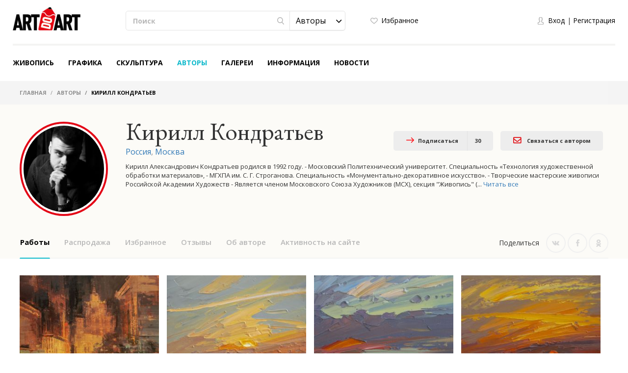

--- FILE ---
content_type: text/html; charset=UTF-8
request_url: https://artdoart.com/users/kondr-15
body_size: 30415
content:

<!DOCTYPE html>
<html lang="ru">  
<head>
    <meta charset="UTF-8" />
    <meta http-equiv="X-UA-Compatible" content="IE=edge" />
            <meta name="viewport" content="width=device-width,initial-scale=1" />
        <meta name="yandex-verification" content="d5f8ecec12304b78" />
    <meta name="google-site-verification" content="5lnsrIfptMDsoWwhO3gKOdyAE34PZ5eLJlNhhPd9qAQ" />
    
    <meta name="csrf-param" content="_csrf">
    <meta name="csrf-token" content="STdIeWZJbTUPQx5LLDAyTCEABDI5ZCFPDRoHMFU9Wk8/TgUXCHE.Yg==">
    <title>Кирилл Кондратьев - Россия: информация, фото, работы автора</title>
    <meta name="description" content="Кирилл Кондратьев. Кирилл Александрович Кондратьев родился в 1992 году. 

- Московский Политехнический университет. Специальность «Технология художественной обработки..">
<meta property="og:image" content="https://artdoart.com/uploads/user/bdefa5e7ef6a1ce0268248331d0.JPG">
<meta property="og:description" content="Кирилл Кондратьев. Кирилл Александрович Кондратьев родился в 1992 году. 

- Московский Политехнический университет. Специальность «Технология художественной обработки..">
<meta property="og:title" content="Кирилл Кондратьев - Россия: информация, фото, работы автора">
<meta property="og:url" content="https://artdoart.com/users/kondr-15">
<meta property="og:type" content="website">
<link href="https://artdoart.com/users/kondr-15" rel="canonical">
<link href="/css/bootstrap.css?v=1008" rel="stylesheet">
<link href="/css/bootstrap-theme.css?v=1008" rel="stylesheet">
<link href="/css/fonts.css?v=1008" rel="stylesheet">
<link href="/css/slick-slider.css?v=1008" rel="stylesheet">
<link href="/css/main.css?v=1008" rel="stylesheet">
<link href="/css/noUi-slider.css?v=1008" rel="stylesheet">
<link href="/css/media.css?v=1008" rel="stylesheet">
<link href="/css/cropper.css?v=1008" rel="stylesheet">
<link href="/css/font-awesome.min.css?v=1008" rel="stylesheet">
<link href="/css/animate.min.css?v=1008" rel="stylesheet">
<link href="/css/styles.css?v=1008" rel="stylesheet">
<script src="//www.google.com/recaptcha/api.js?hl=ru" async defer></script>
<script src="/assets/7df7a1fd/jquery.min.js"></script>
<script src="/assets/6960e20a/yii.js"></script>    
            <link rel="alternate" href="https://artdoart.com/users/kondr-15" hreflang="ru" />
        <link rel="alternate" href="https://en.artdoart.com/users/kondr-15" hreflang="en" />
        
            
    <!--<link rel="icon" type="image/png" href="/favicon.png" />-->
    <link rel="icon" type="image/x-icon" href="/favicon.ico?v=2" />
    <link rel="shortcut icon" type="image/x-icon" href="/favicon.ico?v=2" />
	<script type="text/javascript">!function(){var t=document.createElement("script");t.type="text/javascript",t.async=!0,t.src="https://vk.com/js/api/openapi.js?160",t.onload=function(){VK.Retargeting.Init("VK-RTRG-355437-5lwbu"),VK.Retargeting.Hit()},document.head.appendChild(t)}();</script><noscript><img src="https://vk.com/rtrg?p=VK-RTRG-355437-5lwbu" style="position:fixed; left:-999px;" alt=""/></noscript>

</head>

<body class="body_site_users body_guest ">
<script type="text/javascript">var recaptchaCallback = function(response){jQuery('#user-recaptcha').val(response);};
var recaptchaExpiredCallback = function(){jQuery('#user-recaptcha').val('');};</script>
    <!-- Yandex.Metrika counter -->
    <script type="text/javascript" >
        (function(m,e,t,r,i,k,a){m[i]=m[i]||function(){(m[i].a=m[i].a||[]).push(arguments)};
            m[i].l=1*new Date();k=e.createElement(t),a=e.getElementsByTagName(t)[0],k.async=1,k.src=r,a.parentNode.insertBefore(k,a)})
        (window, document, "script", "https://mc.yandex.ru/metrika/tag.js", "ym");

        ym(45851493, "init", {
            clickmap:true,
            trackLinks:true,
            accurateTrackBounce:true,
            webvisor:true
        });
    </script>
    <noscript><div><img src="https://mc.yandex.ru/watch/45851493" style="position:absolute; left:-9999px;" alt="" /></div></noscript>
    <!-- /Yandex.Metrika counter -->
    
    <script>
        window.sys = {
            url: {
                cart: '/cart',
                lang: '/lang',
                cy: '/cy',
                langCy: '/lang-cy'
            },
            messageToAdminInfo: 'Вся исчерпывающая информация по правилам работы с сайтом находится в разделе "Информация" (см.меню сайта), а так же имеется <a href="/page/videorukovodstvo">Видеоруководство</a> по использованию, с которым нужно ознакомиться.<br>Администратор отвечает на вопросы по модерации работы только в том случае, если работа была загружена с нарушением правил сайта.',
            lang: {
                continue: 'Продолжить'
            }
        };
        
        $(document).ready(function(){
            var browser = $.browser();
            if ( (browser[0]=='IE' || browser[0]=='MSIE') && parseInt(browser[1])<11 ) {
                $('#message1Title').attr('style', 'font-family: Arial;');
                goMessage('Для просмотра сайта обновите ваш браузер до последней версии');
            }
        });
    </script>

        
    <header class="header">
        <div class="header__container">

            <div class="header__logo">
                <a class="logo" href="/"></a>            </div>

            <div class="header__main">

                <div class="tablet__menu">
                    <div class="navbar-header">
                        <button type="button" class="navbar-toggle" data-toggle="collapse" data-target="#responsive-menu">
                            <span class="sr-only">Открыть бургер</span>
                            <span class="icon-bar"></span>
                            <span class="icon-bar"></span>
                            <span class="icon-bar"></span>
                        </button>
                    </div>
                    <div class="collapse navbar-collapse" id="responsive-menu">
                        <ul id="mMobileMenu" class="header__menu nav nav-tabs"><li><a class="logo" href="/"></a><button type="button" class="navbar-toggle" data-toggle="collapse" data-target="#responsive-menu">
                                        <span class="sr-only">Закрыть бургер</span>
                                        <span class="icon-bar"></span>
                                        <span class="icon-bar"></span>
                                        <span class="icon-bar"></span>
                                    </button></li>
<li class="mobile__list-menu"><a href="#">Живопись</a>
<ul class="one__lvl-drop-menu">
<li>
<ul>
<li class="head__drop-menu">Стиль</li>
<li><a href="/paintings/style-realism">Реализм</a></li>
<li><a href="/paintings/style-impressionism">Импрессионизм</a></li>
<li><a href="/paintings/style-abstractionism">Абстракционизм</a></li>
<li><a href="/paintings/style-surrealism">Сюрреализм</a></li>
<li><a href="/paintings/style-expressionism">Экспрессионизм</a></li>
<li class="no-bold"><a href="/paintings#all">Посмотреть все</a></li>
</ul>
</li>
<li>
<ul>
<li class="head__drop-menu">Тема</li>
<li><a href="/paintings/subject-landscape">Пейзаж</a></li>
<li><a href="/paintings/subject-seascape">Морской пейзаж</a></li>
<li><a href="/paintings/subject-city-landscape">Городской пейзаж</a></li>
<li><a href="/paintings/subject-still-life">Натюрморт</a></li>
<li><a href="/paintings/subject-animalistics">Анималистика</a></li>
<li class="no-bold"><a href="/paintings#all">Посмотреть все</a></li>
</ul>
</li>
<li>
<ul>
<li class="head__drop-menu">Техника</li>
<li><a href="/paintings/tech-oil">Масло</a></li>
<li><a href="/paintings/tech-acrylic">Акрил</a></li>
<li><a href="/paintings/tech-tempera">Темпера</a></li>
<li><a href="/paintings/tech-mixed-painting-technique">Смешанная техника</a></li>
<li><a href="/paintings/tech-airbrush">Аэрография</a></li>
<li class="no-bold"><a href="/paintings#all">Посмотреть все</a></li>
</ul>
</li>
</ul>
</li>
<li class="mobile__list-menu"><a href="#">Графика</a>
<ul class="one__lvl-drop-menu">
<li>
<ul>
<li class="head__drop-menu">Стиль</li>
<li><a href="/drawing/style-realism">Реализм</a></li>
<li><a href="/drawing/style-impressionism">Импрессионизм</a></li>
<li><a href="/drawing/style-abstractionism">Абстракционизм</a></li>
<li><a href="/drawing/style-surrealism">Сюрреализм</a></li>
<li><a href="/drawing/style-expressionism">Экспрессионизм</a></li>
<li class="no-bold"><a href="/drawing#all">Посмотреть все</a></li>
</ul>
</li>
<li>
<ul>
<li class="head__drop-menu">Тема</li>
<li><a href="/drawing/subject-landscape">Пейзаж</a></li>
<li><a href="/drawing/subject-seascape">Морской пейзаж</a></li>
<li><a href="/drawing/subject-city-landscape">Городской пейзаж</a></li>
<li><a href="/drawing/subject-still-life">Натюрморт</a></li>
<li><a href="/drawing/subject-figurative-painting">Фигуративизм</a></li>
<li class="no-bold"><a href="/drawing#all">Посмотреть все</a></li>
</ul>
</li>
<li>
<ul>
<li class="head__drop-menu">Техника</li>
<li><a href="/drawing/tech-pencil">Карандаш</a></li>
<li><a href="/drawing/tech-drawing-ink">Тушь</a></li>
<li><a href="/drawing/tech-gouache">Гуашь</a></li>
<li><a href="/drawing/tech-watercolor">Акварель</a></li>
<li><a href="/drawing/tech-acrylic-painting">Акрил</a></li>
<li class="no-bold"><a href="/drawing#all">Посмотреть все</a></li>
</ul>
</li>
</ul>
</li>
<li class="mobile__list-menu"><a href="#">Скульптура</a>
<ul class="one__lvl-drop-menu">
<li>
<ul>
<li class="head__drop-menu">Стиль</li>
<li><a href="/sculpture/style-realism">Реализм</a></li>
<li><a href="/sculpture/style-abstractionism">Абстракционизм</a></li>
<li><a href="/sculpture/style-avant-gardism">Авангардизм</a></li>
<li><a href="/sculpture/style-modern">Модерн</a></li>
<li><a href="/sculpture/style-cubism">Кубизм</a></li>
<li class="no-bold"><a href="/sculpture#all">Посмотреть все</a></li>
</ul>
</li>
<li>
<ul>
<li class="head__drop-menu">Тема</li>
<li><a href="/sculpture/subject-portrait">Портрет</a></li>
<li><a href="/sculpture/subject-historical-genre">Исторический жанр</a></li>
<li><a href="/sculpture/subject-mythological-genre">Мифологический жанр</a></li>
<li><a href="/sculpture/subject-genre-sculpture">Бытовой жанр</a></li>
<li><a href="/sculpture/subject-allegory">Аллегория</a></li>
<li class="no-bold"><a href="/sculpture#all">Посмотреть все</a></li>
</ul>
</li>
<li>
<ul>
<li class="head__drop-menu">Техника</li>
<li><a href="/sculpture/tech-round">Круглая</a></li>
<li><a href="/sculpture/tech-relief">Рельеф</a></li>
<li><a href="/sculpture/tech-monumental">Монументальная</a></li>
<li><a href="/sculpture/tech-easel">Станковая</a></li>
<li class="no-bold"><a href="/sculpture#all">Посмотреть все</a></li>
</ul>
</li>
</ul>
</li>
<li class="mobile__list-menu active"><a href="/users">Авторы</a></li>
<li class="mobile__list-menu"><a href="/galleries">Галереи</a></li>
<li class="mobile__list-menu"><a href="#">Информация</a>
<ul class="one__lvl-drop-menu">
<li>
<ul>
<li class="head__drop-menu">О компании</li>
<li><a href="/page/about">О нас</a></li>
<li><a href="/contacts">Контакты</a></li>
<li><a href="/news">Новости</a></li>
<li><a href="/partners">Партнеры</a></li>
</ul>
</li>
<li>
<ul>
<li class="head__drop-menu">Покупка и продажа работ</li>
<li><a href="/page/kak-prodat-kartinu">Как продать картину</a></li>
<li><a href="/page/kak-kupit-rabotu">Как купить работу</a></li>
<li><a href="/page/dostavka">Доставка</a></li>
<li><a href="/page/cenoobrazovanie">Ценообразование</a></li>
</ul>
</li>
<li>
<ul>
<li class="head__drop-menu">Другое</li>
<li><a href="/page/faq">FAQ</a></li>
<li><a href="/page/vidy-polzovatelej">Виды пользователей</a></li>
<li><a href="/page/licnyj-kabinet-polzovatela">Личный кабинет пользователя</a></li>
<li><a href="/page/kak-pravilno-oformlat-i-zagruzat-rabotu">Как правильно оформлять и загружать работу</a></li>
<li><a href="/page/soglasenie-ob-ispolzovanii-sajta">Соглашение об использовании сайта</a></li>
<li><a href="/page/politika-avtorskogo-prava">Политика авторского права</a></li>
<li><a href="/page/politika-konfidencialnosti">Политика Конфиденциальности</a></li>
<li><a href="/page/videorukovodstvo">Видеоруководство</a></li>
</ul>
</li>
</ul>
</li>
<li class="mobile__list-menu"><a href="/news">Новости</a></li>
<li class="header__login-mobile">
<ul class="login">
<li class="login__enter" data-toggle="modal" data-target="#modalLogin" onclick="$(&#039;#mMobileMenu .navbar-toggle&#039;).click(); $(&#039;#modalLogin a[href=\&#039;#quick-registration\&#039;]&#039;).tab(&#039;show&#039;);"><a href="#">Вход</a></li>
<li class="login__registration" data-toggle="modal" data-target="#modalLogin" onclick="$(&#039;#mMobileMenu .navbar-toggle&#039;).click(); $(&#039;#modalLogin a[href=\&#039;#quick-login\&#039;]&#039;).tab(&#039;show&#039;);"><a href="#">Регистрация</a></li>
</ul>
</li></ul>                    </div>
                </div>

                <div class="header__search">
                    <div class="search">
                        <form action="/search" method="GET">                            <div class="search__wrapper">
                                <input type="text" class="input input__search" name="searchQuery" placeholder="Поиск">
                                <button class="btn btn__search"><span class="icon icon__search"></span></button>

                                <select id="searchType1" class="selectpicker searchpicker--mob searchType" name="searchType" data-mobile="true">
<option value="1">Работы</option>
<option value="0" selected>Авторы</option>
</select>                            </div>

                            <select id="searchType2" class="selectpicker searchType" name="searchType">
<option value="1">Работы</option>
<option value="0" selected>Авторы</option>
</select>                        </form>                    </div>
                </div>

                <div class="header__logo--mob">
                    <a class="logo" href="/"></a>                </div>

                <div class="header__card">
                    <ul class="quick">
                        <li>
                                                            <a class="quick__favourite--header" href="#" data-toggle="modal" data-target="#modalLogin" onclick="$(&#039;#modalLogin a[href=\&#039;#quick-registration\&#039;]&#039;).tab(&#039;show&#039;);">Избранное</a>                                                    </li>
                        <li style="display: none;">
                            <a class="quick__card--header" href="/cart">Корзина <p class="colichestvo" style="display: none;" id="cartCount"></p></a>                        </li>
                        <li>
                            
                        </li>
                    </ul>
                </div>

                <div class="header__login">
                    <ul class="login">
                                                    <li><a href="#" class="login__enter" data-toggle="modal" data-target="#modalLogin" onclick="$('#modalLogin a[href=\'#quick-registration\']').tab('show');">Вход</a></li>
                            <li><a href="#" class="login__registration" data-toggle="modal" data-target="#modalLogin" onclick="$('#modalLogin a[href=\'#quick-login\']').tab('show');">Регистрация</a></li>
                                            </ul>
                </div>

                <div class="header__card-mob">
                    <ul class="quick">
                        <li>
                                                            <a class="quick__favourite--header" href="#" data-toggle="modal" data-target="#modalLogin" onclick="$(&#039;#modalLogin a[href=\&#039;#quick-registration\&#039;]&#039;).tab(&#039;show&#039;);"></a>                                                    </li>
                        <li style="display: none;">
                            <a class="quick__card--header" href="/cart"></a>                        </li>
                        <li>
                                                            <a href="#" class="login__enter" data-toggle="modal" data-target="#modalLogin" onclick="$('#modalLogin a[href=\'#quick-registration\']').tab('show');"></a>
                                                    </li>
                    </ul>
                </div>

            </div>

            <ul class="header__menu nav nav-tabs"><li class="mobile__list"><a href="/paintings">Живопись</a>
<ul class="one__lvl-drop-menu">
<li>
<ul>
<li class="head__drop-menu">Стиль</li>
<li><a href="/paintings/style-realism">Реализм</a></li>
<li><a href="/paintings/style-impressionism">Импрессионизм</a></li>
<li><a href="/paintings/style-abstractionism">Абстракционизм</a></li>
<li><a href="/paintings/style-surrealism">Сюрреализм</a></li>
<li><a href="/paintings/style-expressionism">Экспрессионизм</a></li>
<li class="no-bold"><a href="/paintings#all">Посмотреть все</a></li>
</ul>
</li>
<li>
<ul>
<li class="head__drop-menu">Тема</li>
<li><a href="/paintings/subject-landscape">Пейзаж</a></li>
<li><a href="/paintings/subject-seascape">Морской пейзаж</a></li>
<li><a href="/paintings/subject-city-landscape">Городской пейзаж</a></li>
<li><a href="/paintings/subject-still-life">Натюрморт</a></li>
<li><a href="/paintings/subject-animalistics">Анималистика</a></li>
<li class="no-bold"><a href="/paintings#all">Посмотреть все</a></li>
</ul>
</li>
<li>
<ul>
<li class="head__drop-menu">Техника</li>
<li><a href="/paintings/tech-oil">Масло</a></li>
<li><a href="/paintings/tech-acrylic">Акрил</a></li>
<li><a href="/paintings/tech-tempera">Темпера</a></li>
<li><a href="/paintings/tech-mixed-painting-technique">Смешанная техника</a></li>
<li><a href="/paintings/tech-airbrush">Аэрография</a></li>
<li class="no-bold"><a href="/paintings#all">Посмотреть все</a></li>
</ul>
</li>
<li class="showAll"><a href="/paintings#all">Посмотреть все</a></li>
</ul>
</li>
<li class="mobile__list"><a href="/drawing">Графика</a>
<ul class="one__lvl-drop-menu">
<li>
<ul>
<li class="head__drop-menu">Стиль</li>
<li><a href="/drawing/style-realism">Реализм</a></li>
<li><a href="/drawing/style-impressionism">Импрессионизм</a></li>
<li><a href="/drawing/style-abstractionism">Абстракционизм</a></li>
<li><a href="/drawing/style-surrealism">Сюрреализм</a></li>
<li><a href="/drawing/style-expressionism">Экспрессионизм</a></li>
<li class="no-bold"><a href="/drawing#all">Посмотреть все</a></li>
</ul>
</li>
<li>
<ul>
<li class="head__drop-menu">Тема</li>
<li><a href="/drawing/subject-landscape">Пейзаж</a></li>
<li><a href="/drawing/subject-seascape">Морской пейзаж</a></li>
<li><a href="/drawing/subject-city-landscape">Городской пейзаж</a></li>
<li><a href="/drawing/subject-still-life">Натюрморт</a></li>
<li><a href="/drawing/subject-figurative-painting">Фигуративизм</a></li>
<li class="no-bold"><a href="/drawing#all">Посмотреть все</a></li>
</ul>
</li>
<li>
<ul>
<li class="head__drop-menu">Техника</li>
<li><a href="/drawing/tech-pencil">Карандаш</a></li>
<li><a href="/drawing/tech-drawing-ink">Тушь</a></li>
<li><a href="/drawing/tech-gouache">Гуашь</a></li>
<li><a href="/drawing/tech-watercolor">Акварель</a></li>
<li><a href="/drawing/tech-acrylic-painting">Акрил</a></li>
<li class="no-bold"><a href="/drawing#all">Посмотреть все</a></li>
</ul>
</li>
<li class="showAll"><a href="/drawing#all">Посмотреть все</a></li>
</ul>
</li>
<li class="mobile__list"><a href="/sculpture">Скульптура</a>
<ul class="one__lvl-drop-menu">
<li>
<ul>
<li class="head__drop-menu">Стиль</li>
<li><a href="/sculpture/style-realism">Реализм</a></li>
<li><a href="/sculpture/style-abstractionism">Абстракционизм</a></li>
<li><a href="/sculpture/style-avant-gardism">Авангардизм</a></li>
<li><a href="/sculpture/style-modern">Модерн</a></li>
<li><a href="/sculpture/style-cubism">Кубизм</a></li>
<li class="no-bold"><a href="/sculpture#all">Посмотреть все</a></li>
</ul>
</li>
<li>
<ul>
<li class="head__drop-menu">Тема</li>
<li><a href="/sculpture/subject-portrait">Портрет</a></li>
<li><a href="/sculpture/subject-historical-genre">Исторический жанр</a></li>
<li><a href="/sculpture/subject-mythological-genre">Мифологический жанр</a></li>
<li><a href="/sculpture/subject-genre-sculpture">Бытовой жанр</a></li>
<li><a href="/sculpture/subject-allegory">Аллегория</a></li>
<li class="no-bold"><a href="/sculpture#all">Посмотреть все</a></li>
</ul>
</li>
<li>
<ul>
<li class="head__drop-menu">Техника</li>
<li><a href="/sculpture/tech-round">Круглая</a></li>
<li><a href="/sculpture/tech-relief">Рельеф</a></li>
<li><a href="/sculpture/tech-monumental">Монументальная</a></li>
<li><a href="/sculpture/tech-easel">Станковая</a></li>
<li class="no-bold"><a href="/sculpture#all">Посмотреть все</a></li>
</ul>
</li>
<li class="showAll"><a href="/sculpture#all">Посмотреть все</a></li>
</ul>
</li>
<li class="mobile__list active"><a href="/users">Авторы</a></li>
<li class="mobile__list"><a href="/galleries">Галереи</a></li>
<li class="mobile__list mobile__list-information"><a href="javascript:void(0);">Информация</a>
<ul class="one__lvl-drop-menu one__lvl-drop-menu-info">
<li>
<ul>
<li class="head__drop-menu">О компании</li>
<li><a href="/page/about">О нас</a></li>
<li><a href="/contacts">Контакты</a></li>
<li><a href="/news">Новости</a></li>
<li><a href="/partners">Партнеры</a></li>
</ul>
</li>
<li>
<ul>
<li class="head__drop-menu">Покупка и продажа работ</li>
<li><a href="/page/kak-prodat-kartinu">Как продать картину</a></li>
<li><a href="/page/kak-kupit-rabotu">Как купить работу</a></li>
<li><a href="/page/dostavka">Доставка</a></li>
<li><a href="/page/cenoobrazovanie">Ценообразование</a></li>
</ul>
</li>
<li>
<ul>
<li class="head__drop-menu">Другое</li>
<li><a href="/page/faq">FAQ</a></li>
<li><a href="/page/vidy-polzovatelej">Виды пользователей</a></li>
<li><a href="/page/licnyj-kabinet-polzovatela">Личный кабинет пользователя</a></li>
<li><a href="/page/kak-pravilno-oformlat-i-zagruzat-rabotu">Как правильно оформлять и загружать работу</a></li>
<li><a href="/page/soglasenie-ob-ispolzovanii-sajta">Соглашение об использовании сайта</a></li>
<li><a href="/page/politika-avtorskogo-prava">Политика авторского права</a></li>
<li><a href="/page/politika-konfidencialnosti">Политика Конфиденциальности</a></li>
<li><a href="/page/videorukovodstvo">Видеоруководство</a></li>
</ul>
</li>
</ul>
</li>
<li class="mobile__list"><a href="/news">Новости</a></li></ul>
        </div>
    </header>
    
    
<div class="breadcrumb__wrapper">
    <div class="breadcrumb__container">
        <ol class="breadcrumb">
            <li>
                <a href="/">Главная</a>            </li>

                                                <li>
                        <a href="/users">Авторы</a>                    </li>
                                                                <li class="active">
                        Кирилл Кондратьев                    </li>
                                    </ol>
    </div>
</div>    
    

<script>
    $(document).ready(function(){
        
//            if ( !location.hash.length ) {
//                window.location.hash = '#profileFavourite';
//            }

                if ( !location.hash.length ) {
            $('#userMenuDefaultLinkNew').addClass('active');
        }
                if ( window.location.hash=='' || window.location.hash=='#profileWork' || window.location.hash=='#profileDiscount' || window.location.hash=='#profileFavourite' ) {
            setTimeout(function(){
                $('.catalog-art__wrapper--flow').imagesLoaded(function() {
                    var $grid = $('.catalog-art__wrapper--flow').isotope({
                        itemSelector: '.catalog-art__block',
                        layoutMode: 'packery'
                    });
                    $grid.on( 'arrangeComplete', function(){
                        $('.catalog-art__block').addClass('ready');
                    });
                });
            });
        }
        
        $('#userWorks-pjax, #userWorksDiscount-pjax, #userFavorites-pjax').on('pjax:end', function(){
            setTimeout(function(){
                $('.catalog-art__wrapper--flow').imagesLoaded(function() {
                    var $grid = $('.catalog-art__wrapper--flow').isotope({
                        itemSelector: '.catalog-art__block',
                        layoutMode: 'packery'
                    });
                    $grid.on( 'arrangeComplete', function(){
                        $('.catalog-art__block').addClass('ready');
                    });
                });
            });
        });

        var hash = window.location.hash;
        hash && $('ul.nav a[href="' + hash + '"]').tab('show');

        $('.nav-tabs a').click(function(e){
            $(this).tab('show');
            var scrollmem = $('body').scrollTop() || $('html').scrollTop();
            window.location.hash = this.hash;
            $('html, body').scrollTop(scrollmem);

            if ( window.location.hash=='#profileWork' || window.location.hash=='#profileDiscount' || window.location.hash=='#profileFavourite' ) {
                setTimeout(function(){
                    $('.catalog-art__wrapper--flow').imagesLoaded(function() {
                        var $grid = $('.catalog-art__wrapper--flow').isotope({
                            itemSelector: '.catalog-art__block',
                            layoutMode: 'packery'
                        });
                        $grid.on( 'arrangeComplete', function(){
                            $('.catalog-art__block').addClass('ready');
                        });
                    });
                });
            }
        });        
        
        $('.slow-radio__button.srbActs').click(function(){
            if ( $(this).hasClass('slow-radio__button--left') ) {
                $.pjax.reload({
                    container: '#userActs-pjax',
                    url: '/users/kondr-15?id=15#profileActivity',
                    data: {showMy: 1},
                    push: false,
                    replace: false,
                    pushRedirect: true,
                    replaceRedirect: false,
                    timeout: 10000
                });
                //$('#clean__box').attr('data-inbox', 0);
                $(this).removeClass('slow-radio__button--left').addClass('slow-radio__button--right');
            } else {
                $.pjax.reload({
                    container: '#userActs-pjax',
                    url: '/users/kondr-15?id=15#profileActivity',
                    data: {showMy: 0},
                    push: false,
                    replace: false,
                    pushRedirect: true,
                    replaceRedirect: false,
                    timeout: 10000
                });
                //$('#clean__box').attr('data-inbox', 1);
                $(this).removeClass('slow-radio__button--right').addClass('slow-radio__button--left');
            }
            var parent = $(this).parent();
            parent.find('.slow-radio__pointer').each(function(){
                if ( $(this).hasClass('slow-radio__pointer--active') ) {
                    $(this).removeClass('slow-radio__pointer--active');
                } else {
                    $(this).addClass('slow-radio__pointer--active');
                }
            });
        });
        $('._srbActs').change(function(){
            if ( $(this).val()=='_srbActs_0' ) {
                $('.slow-radio__button.slow-radio__button--right.srbActs').click();
            } else {
                $('.slow-radio__button.slow-radio__button--left.srbActs').click();
            }
        });
        
        $("#review").click(function () {
                            $('#modalLogin').modal('show');
                $('#modalLogin a[href=\'#quick-registration\']').tab('show');
                return false;
                    });
        
        $('.open-hint').click(function(){
            var $this = $(this);
            setTimeout(function(){
                if ( $this.attr('aria-expanded')=='true' ) {
                    $this.text('Скрыть');
                } else {
                    $this.text('Читать все');
                }
            });
        });
        
    });
</script>
<div class="artist-about">

    <div class="artist-about__promo">
        <div class="content__container">
            
            <div class="artist-about__name-mob">
                                    Кирилл Кондратьев                            </div>

            <div class="artist-about__img__wrapper artist-about__img-user">
                                    <div class="artist-about__img  verified-user">
                        <img src="/uploads/user/preview/bdefa5e7ef6a1ce0268248331d0.JPG" alt="Кирилл Кондратьев">                    </div>
                                <div class="city-soc-user-mob">
                    <div class="artist-about__city-mob">
                        <a href="/users/russia">Россия</a>, <a href="/users/russia/moscow">Москва</a>                    </div>
                    <ul class="social social--card">
                        <li class="social__list">
                            
<a class="icon icon__vk icon__vk--grey" href="https://vk.com/share.php?url=https%3A%2F%2Fartdoart.com%2Fusers%2Fkondr-15&amp;image=https%3A%2F%2Fartdoart.com%2Fuploads%2Fuser%2Fbdefa5e7ef6a1ce0268248331d0.JPG&amp;title=%D0%9A%D0%B8%D1%80%D0%B8%D0%BB%D0%BB+%D0%9A%D0%BE%D0%BD%D0%B4%D1%80%D0%B0%D1%82%D1%8C%D0%B5%D0%B2.+%D0%9F%D0%B5%D1%80%D0%B5%D0%B9%D0%B4%D1%8F+%D0%BF%D0%BE+%D1%81%D1%81%D1%8B%D0%BB%D0%BA%D0%B5%2C+%D0%B2%D1%8B+%D1%82%D0%B0%D0%BA%D0%B6%D0%B5+%D0%BC%D0%BE%D0%B6%D0%B5%D1%82%D0%B5+%D0%BE%D0%B7%D0%BD%D0%B0%D0%BA%D0%BE%D0%BC%D0%B8%D1%82%D1%81%D1%8F+%D1%81+%D1%80%D0%B0%D0%B1%D0%BE%D1%82%D0%B0%D0%BC%D0%B8+%D0%B0%D0%B2%D1%82%D0%BE%D1%80%D0%B0%2C+%D0%BF%D1%80%D0%B5%D0%B4%D1%81%D1%82%D0%B0%D0%B2%D0%BB%D0%B5%D0%BD%D0%BD%D1%8B%D0%BC%D0%B8+%D0%BD%D0%B0+%D1%81%D0%B0%D0%B9%D1%82%D0%B5+Artdoart.com.&amp;description=%D0%9F%D0%B5%D1%80%D0%B5%D0%B9%D0%B4%D1%8F+%D0%BF%D0%BE+%D1%81%D1%81%D1%8B%D0%BB%D0%BA%D0%B5%2C+%D0%B2%D1%8B+%D1%82%D0%B0%D0%BA%D0%B6%D0%B5+%D0%BC%D0%BE%D0%B6%D0%B5%D1%82%D0%B5+%D0%BE%D0%B7%D0%BD%D0%B0%D0%BA%D0%BE%D0%BC%D0%B8%D1%82%D1%81%D1%8F+%D1%81+%D1%80%D0%B0%D0%B1%D0%BE%D1%82%D0%B0%D0%BC%D0%B8+%D0%B0%D0%B2%D1%82%D0%BE%D1%80%D0%B0%2C+%D0%BF%D1%80%D0%B5%D0%B4%D1%81%D1%82%D0%B0%D0%B2%D0%BB%D0%B5%D0%BD%D0%BD%D1%8B%D0%BC%D0%B8+%D0%BD%D0%B0+%D1%81%D0%B0%D0%B9%D1%82%D0%B5+Artdoart.com.&amp;utm_source=share2" rel="nofollow" target="_blank" onclick="window.open(&quot;https://vk.com/share.php?url=https%3A%2F%2Fartdoart.com%2Fusers%2Fkondr-15&amp;image=https%3A%2F%2Fartdoart.com%2Fuploads%2Fuser%2Fbdefa5e7ef6a1ce0268248331d0.JPG&amp;title=%D0%9A%D0%B8%D1%80%D0%B8%D0%BB%D0%BB+%D0%9A%D0%BE%D0%BD%D0%B4%D1%80%D0%B0%D1%82%D1%8C%D0%B5%D0%B2.+%D0%9F%D0%B5%D1%80%D0%B5%D0%B9%D0%B4%D1%8F+%D0%BF%D0%BE+%D1%81%D1%81%D1%8B%D0%BB%D0%BA%D0%B5%2C+%D0%B2%D1%8B+%D1%82%D0%B0%D0%BA%D0%B6%D0%B5+%D0%BC%D0%BE%D0%B6%D0%B5%D1%82%D0%B5+%D0%BE%D0%B7%D0%BD%D0%B0%D0%BA%D0%BE%D0%BC%D0%B8%D1%82%D1%81%D1%8F+%D1%81+%D1%80%D0%B0%D0%B1%D0%BE%D1%82%D0%B0%D0%BC%D0%B8+%D0%B0%D0%B2%D1%82%D0%BE%D1%80%D0%B0%2C+%D0%BF%D1%80%D0%B5%D0%B4%D1%81%D1%82%D0%B0%D0%B2%D0%BB%D0%B5%D0%BD%D0%BD%D1%8B%D0%BC%D0%B8+%D0%BD%D0%B0+%D1%81%D0%B0%D0%B9%D1%82%D0%B5+Artdoart.com.&amp;description=%D0%9F%D0%B5%D1%80%D0%B5%D0%B9%D0%B4%D1%8F+%D0%BF%D0%BE+%D1%81%D1%81%D1%8B%D0%BB%D0%BA%D0%B5%2C+%D0%B2%D1%8B+%D1%82%D0%B0%D0%BA%D0%B6%D0%B5+%D0%BC%D0%BE%D0%B6%D0%B5%D1%82%D0%B5+%D0%BE%D0%B7%D0%BD%D0%B0%D0%BA%D0%BE%D0%BC%D0%B8%D1%82%D1%81%D1%8F+%D1%81+%D1%80%D0%B0%D0%B1%D0%BE%D1%82%D0%B0%D0%BC%D0%B8+%D0%B0%D0%B2%D1%82%D0%BE%D1%80%D0%B0%2C+%D0%BF%D1%80%D0%B5%D0%B4%D1%81%D1%82%D0%B0%D0%B2%D0%BB%D0%B5%D0%BD%D0%BD%D1%8B%D0%BC%D0%B8+%D0%BD%D0%B0+%D1%81%D0%B0%D0%B9%D1%82%D0%B5+Artdoart.com.&amp;utm_source=share2&quot;, &quot;&quot;, &quot;scrollbars=yes,resizable=no,width=640,height=480,top=&quot;+Math.floor((screen.height - 480)/2)+&quot;,left=&quot;+Math.floor((screen.width - 640)/2)); return false;"></a>                        </li>
                        <li class="social__list">
                            
<a class="icon icon__fb icon__fb--grey" href="https://www.facebook.com/sharer.php?src=sp&amp;u=https%3A%2F%2Fartdoart.com%2Fusers%2Fkondr-15&amp;utm_source=share2" rel="nofollow" target="_blank" onclick="window.open(&quot;https://www.facebook.com/sharer.php?src=sp&amp;u=https%3A%2F%2Fartdoart.com%2Fusers%2Fkondr-15&amp;utm_source=share2&quot;, &quot;&quot;, &quot;scrollbars=yes,resizable=no,width=640,height=480,top=&quot;+Math.floor((screen.height - 480)/2)+&quot;,left=&quot;+Math.floor((screen.width - 640)/2)); return false;"></a>                        </li>
                        <li class="social__list">
                            
<a class="icon icon__ok icon__ok--grey" href="https://connect.ok.ru/offer?url=https%3A%2F%2Fartdoart.com%2Fusers%2Fkondr-15&amp;title=%D0%9A%D0%B8%D1%80%D0%B8%D0%BB%D0%BB+%D0%9A%D0%BE%D0%BD%D0%B4%D1%80%D0%B0%D1%82%D1%8C%D0%B5%D0%B2&amp;description=%D0%9F%D0%B5%D1%80%D0%B5%D0%B9%D0%B4%D1%8F+%D0%BF%D0%BE+%D1%81%D1%81%D1%8B%D0%BB%D0%BA%D0%B5%2C+%D0%B2%D1%8B+%D1%82%D0%B0%D0%BA%D0%B6%D0%B5+%D0%BC%D0%BE%D0%B6%D0%B5%D1%82%D0%B5+%D0%BE%D0%B7%D0%BD%D0%B0%D0%BA%D0%BE%D0%BC%D0%B8%D1%82%D1%81%D1%8F+%D1%81+%D1%80%D0%B0%D0%B1%D0%BE%D1%82%D0%B0%D0%BC%D0%B8+%D0%B0%D0%B2%D1%82%D0%BE%D1%80%D0%B0%2C+%D0%BF%D1%80%D0%B5%D0%B4%D1%81%D1%82%D0%B0%D0%B2%D0%BB%D0%B5%D0%BD%D0%BD%D1%8B%D0%BC%D0%B8+%D0%BD%D0%B0+%D1%81%D0%B0%D0%B9%D1%82%D0%B5+Artdoart.com.&amp;imageUrl=https%3A%2F%2Fartdoart.com%2Fuploads%2Fuser%2Fbdefa5e7ef6a1ce0268248331d0.JPG" rel="nofollow" target="_blank" onclick="window._w_ok = window.open(&quot;https://connect.ok.ru/offer?url=https%3A%2F%2Fartdoart.com%2Fusers%2Fkondr-15&amp;title=%D0%9A%D0%B8%D1%80%D0%B8%D0%BB%D0%BB+%D0%9A%D0%BE%D0%BD%D0%B4%D1%80%D0%B0%D1%82%D1%8C%D0%B5%D0%B2&amp;description=%D0%9F%D0%B5%D1%80%D0%B5%D0%B9%D0%B4%D1%8F+%D0%BF%D0%BE+%D1%81%D1%81%D1%8B%D0%BB%D0%BA%D0%B5%2C+%D0%B2%D1%8B+%D1%82%D0%B0%D0%BA%D0%B6%D0%B5+%D0%BC%D0%BE%D0%B6%D0%B5%D1%82%D0%B5+%D0%BE%D0%B7%D0%BD%D0%B0%D0%BA%D0%BE%D0%BC%D0%B8%D1%82%D1%81%D1%8F+%D1%81+%D1%80%D0%B0%D0%B1%D0%BE%D1%82%D0%B0%D0%BC%D0%B8+%D0%B0%D0%B2%D1%82%D0%BE%D1%80%D0%B0%2C+%D0%BF%D1%80%D0%B5%D0%B4%D1%81%D1%82%D0%B0%D0%B2%D0%BB%D0%B5%D0%BD%D0%BD%D1%8B%D0%BC%D0%B8+%D0%BD%D0%B0+%D1%81%D0%B0%D0%B9%D1%82%D0%B5+Artdoart.com.&amp;imageUrl=https%3A%2F%2Fartdoart.com%2Fuploads%2Fuser%2Fbdefa5e7ef6a1ce0268248331d0.JPG&quot;, &quot;&quot;, &quot;scrollbars=yes,resizable=no,width=640,height=480,top=&quot;+Math.floor((screen.height - 480)/2)+&quot;,left=&quot;+Math.floor((screen.width - 640)/2)); return false;"></a>                        </li>
                    </ul>
                </div>
            </div>

            <div class="artist-about__description artist-about-user">

                <div class="artist-about__description__info">
                    <h1 class="artist-about__name">
                                                    Кирилл Кондратьев                                            </h1>

                    <div class="artist-about__city">
                        <a href="/users/russia">Россия</a>, <a href="/users/russia/moscow">Москва</a>                    </div>
                </div>

                                    <div class="artist-about__buttons">
                                                <button class="btn btn__subscribe btn__subscribe--simple" data-type="1" data-state="0" data-url="/user/ajax?action=userStream" data-toggle="modal" data-target="#modalLogin" onclick="$('#modalLogin a[href=\'#quick-registration\']').tab('show');">
                            <span class="icon icon__pointer-red"></span>
                                                            Подписаться                            
                            <span class="sum-subscribes">30</span>
                        </button>

                        <button data-url="/user/ajax?action=messageSpecial" data-url-chat="/user/ajax?action=messageChat" data-url="/user/ajax?action=messageSpecial" class="btn btn__subscribe btn__subscribe--simple messageSend" data-receiver_id="15" data-receiver_fi="Кирилл Кондратьев" data-toggle="modal" data-target="#modalLogin" onclick="$('#modalLogin a[href=\'#quick-registration\']').tab('show');">
                            <i class="fa fa-envelope-o" aria-hidden="true"></i>
                            Связаться <span class="del-text">с автором</span>
                        </button>
                    </div>
                
                                    <div class="artist-about__info">
                        Кирилл Александрович Кондратьев родился в 1992 году. 

- Московский Политехнический университет. Специальность «Технология художественной обработки материалов», 
- МГХПА им. С. Г. Строганова. Специальность «Монументально-декоративное искусство». 
- Творческие мастерские живописи Российской Академии Художеств

- Является членом Московского Союза Художников (МСХ), секция &quot;Живопись&quot; (...                        <a href="/users/kondr-15#profileAbout" onclick="$(&quot;#userMenuDefaultLink a&quot;).click();">Читать все</a>                    </div>
                
            </div>
        </div>
    </div>

    <div class="login-promo">
        <div class="login-promo__about">
            <div class="content__container">
                <ul class="nav nav-tabs login-promo__tab login-promo__tab--about">
                    <li id="userMenuDefaultLinkNew">
                        <a href="#profileWork" data-toggle="tab">Работы</a>
                    </li>
                    <li>
                        <a href="#profileDiscount" data-toggle="tab">Распродажа</a>
                    </li>
                    <li>
                        <a href="#profileFavourite" data-toggle="tab">Избранное</a>
                    </li>
                    <li>
                        <a href="#profileReview" data-toggle="tab">Отзывы</a>
                    </li>
                    <li id="userMenuDefaultLink">
                                                    <a href="#profileAbout" data-toggle="tab">Об авторе</a>
                                            </li>
                    <li>
                        <a href="#profileActivity" data-toggle="tab">Активность на сайте</a>
                    </li>
                    
                    <div class="artist-about__social">
                        <p>Поделиться</p>

                        <ul class="social social--card">
                            <li class="social__list">
                                
<a class="icon icon__vk icon__vk--grey" href="https://vk.com/share.php?url=https%3A%2F%2Fartdoart.com%2Fusers%2Fkondr-15&amp;image=https%3A%2F%2Fartdoart.com%2Fuploads%2Fuser%2Fbdefa5e7ef6a1ce0268248331d0.JPG&amp;title=%D0%9A%D0%B8%D1%80%D0%B8%D0%BB%D0%BB+%D0%9A%D0%BE%D0%BD%D0%B4%D1%80%D0%B0%D1%82%D1%8C%D0%B5%D0%B2.+%D0%9F%D0%B5%D1%80%D0%B5%D0%B9%D0%B4%D1%8F+%D0%BF%D0%BE+%D1%81%D1%81%D1%8B%D0%BB%D0%BA%D0%B5%2C+%D0%B2%D1%8B+%D1%82%D0%B0%D0%BA%D0%B6%D0%B5+%D0%BC%D0%BE%D0%B6%D0%B5%D1%82%D0%B5+%D0%BE%D0%B7%D0%BD%D0%B0%D0%BA%D0%BE%D0%BC%D0%B8%D1%82%D1%81%D1%8F+%D1%81+%D1%80%D0%B0%D0%B1%D0%BE%D1%82%D0%B0%D0%BC%D0%B8+%D0%B0%D0%B2%D1%82%D0%BE%D1%80%D0%B0%2C+%D0%BF%D1%80%D0%B5%D0%B4%D1%81%D1%82%D0%B0%D0%B2%D0%BB%D0%B5%D0%BD%D0%BD%D1%8B%D0%BC%D0%B8+%D0%BD%D0%B0+%D1%81%D0%B0%D0%B9%D1%82%D0%B5+Artdoart.com.&amp;description=%D0%9F%D0%B5%D1%80%D0%B5%D0%B9%D0%B4%D1%8F+%D0%BF%D0%BE+%D1%81%D1%81%D1%8B%D0%BB%D0%BA%D0%B5%2C+%D0%B2%D1%8B+%D1%82%D0%B0%D0%BA%D0%B6%D0%B5+%D0%BC%D0%BE%D0%B6%D0%B5%D1%82%D0%B5+%D0%BE%D0%B7%D0%BD%D0%B0%D0%BA%D0%BE%D0%BC%D0%B8%D1%82%D1%81%D1%8F+%D1%81+%D1%80%D0%B0%D0%B1%D0%BE%D1%82%D0%B0%D0%BC%D0%B8+%D0%B0%D0%B2%D1%82%D0%BE%D1%80%D0%B0%2C+%D0%BF%D1%80%D0%B5%D0%B4%D1%81%D1%82%D0%B0%D0%B2%D0%BB%D0%B5%D0%BD%D0%BD%D1%8B%D0%BC%D0%B8+%D0%BD%D0%B0+%D1%81%D0%B0%D0%B9%D1%82%D0%B5+Artdoart.com.&amp;utm_source=share2" rel="nofollow" target="_blank" onclick="window.open(&quot;https://vk.com/share.php?url=https%3A%2F%2Fartdoart.com%2Fusers%2Fkondr-15&amp;image=https%3A%2F%2Fartdoart.com%2Fuploads%2Fuser%2Fbdefa5e7ef6a1ce0268248331d0.JPG&amp;title=%D0%9A%D0%B8%D1%80%D0%B8%D0%BB%D0%BB+%D0%9A%D0%BE%D0%BD%D0%B4%D1%80%D0%B0%D1%82%D1%8C%D0%B5%D0%B2.+%D0%9F%D0%B5%D1%80%D0%B5%D0%B9%D0%B4%D1%8F+%D0%BF%D0%BE+%D1%81%D1%81%D1%8B%D0%BB%D0%BA%D0%B5%2C+%D0%B2%D1%8B+%D1%82%D0%B0%D0%BA%D0%B6%D0%B5+%D0%BC%D0%BE%D0%B6%D0%B5%D1%82%D0%B5+%D0%BE%D0%B7%D0%BD%D0%B0%D0%BA%D0%BE%D0%BC%D0%B8%D1%82%D1%81%D1%8F+%D1%81+%D1%80%D0%B0%D0%B1%D0%BE%D1%82%D0%B0%D0%BC%D0%B8+%D0%B0%D0%B2%D1%82%D0%BE%D1%80%D0%B0%2C+%D0%BF%D1%80%D0%B5%D0%B4%D1%81%D1%82%D0%B0%D0%B2%D0%BB%D0%B5%D0%BD%D0%BD%D1%8B%D0%BC%D0%B8+%D0%BD%D0%B0+%D1%81%D0%B0%D0%B9%D1%82%D0%B5+Artdoart.com.&amp;description=%D0%9F%D0%B5%D1%80%D0%B5%D0%B9%D0%B4%D1%8F+%D0%BF%D0%BE+%D1%81%D1%81%D1%8B%D0%BB%D0%BA%D0%B5%2C+%D0%B2%D1%8B+%D1%82%D0%B0%D0%BA%D0%B6%D0%B5+%D0%BC%D0%BE%D0%B6%D0%B5%D1%82%D0%B5+%D0%BE%D0%B7%D0%BD%D0%B0%D0%BA%D0%BE%D0%BC%D0%B8%D1%82%D1%81%D1%8F+%D1%81+%D1%80%D0%B0%D0%B1%D0%BE%D1%82%D0%B0%D0%BC%D0%B8+%D0%B0%D0%B2%D1%82%D0%BE%D1%80%D0%B0%2C+%D0%BF%D1%80%D0%B5%D0%B4%D1%81%D1%82%D0%B0%D0%B2%D0%BB%D0%B5%D0%BD%D0%BD%D1%8B%D0%BC%D0%B8+%D0%BD%D0%B0+%D1%81%D0%B0%D0%B9%D1%82%D0%B5+Artdoart.com.&amp;utm_source=share2&quot;, &quot;&quot;, &quot;scrollbars=yes,resizable=no,width=640,height=480,top=&quot;+Math.floor((screen.height - 480)/2)+&quot;,left=&quot;+Math.floor((screen.width - 640)/2)); return false;"></a>                            </li>
                            <li class="social__list">
                                
<a class="icon icon__fb icon__fb--grey" href="https://www.facebook.com/sharer.php?src=sp&amp;u=https%3A%2F%2Fartdoart.com%2Fusers%2Fkondr-15&amp;utm_source=share2" rel="nofollow" target="_blank" onclick="window.open(&quot;https://www.facebook.com/sharer.php?src=sp&amp;u=https%3A%2F%2Fartdoart.com%2Fusers%2Fkondr-15&amp;utm_source=share2&quot;, &quot;&quot;, &quot;scrollbars=yes,resizable=no,width=640,height=480,top=&quot;+Math.floor((screen.height - 480)/2)+&quot;,left=&quot;+Math.floor((screen.width - 640)/2)); return false;"></a>                            </li>
                            <li class="social__list">
                                
<a class="icon icon__ok icon__ok--grey" href="https://connect.ok.ru/offer?url=https%3A%2F%2Fartdoart.com%2Fusers%2Fkondr-15&amp;title=%D0%9A%D0%B8%D1%80%D0%B8%D0%BB%D0%BB+%D0%9A%D0%BE%D0%BD%D0%B4%D1%80%D0%B0%D1%82%D1%8C%D0%B5%D0%B2&amp;description=%D0%9F%D0%B5%D1%80%D0%B5%D0%B9%D0%B4%D1%8F+%D0%BF%D0%BE+%D1%81%D1%81%D1%8B%D0%BB%D0%BA%D0%B5%2C+%D0%B2%D1%8B+%D1%82%D0%B0%D0%BA%D0%B6%D0%B5+%D0%BC%D0%BE%D0%B6%D0%B5%D1%82%D0%B5+%D0%BE%D0%B7%D0%BD%D0%B0%D0%BA%D0%BE%D0%BC%D0%B8%D1%82%D1%81%D1%8F+%D1%81+%D1%80%D0%B0%D0%B1%D0%BE%D1%82%D0%B0%D0%BC%D0%B8+%D0%B0%D0%B2%D1%82%D0%BE%D1%80%D0%B0%2C+%D0%BF%D1%80%D0%B5%D0%B4%D1%81%D1%82%D0%B0%D0%B2%D0%BB%D0%B5%D0%BD%D0%BD%D1%8B%D0%BC%D0%B8+%D0%BD%D0%B0+%D1%81%D0%B0%D0%B9%D1%82%D0%B5+Artdoart.com.&amp;imageUrl=https%3A%2F%2Fartdoart.com%2Fuploads%2Fuser%2Fbdefa5e7ef6a1ce0268248331d0.JPG" rel="nofollow" target="_blank" onclick="window._w_ok = window.open(&quot;https://connect.ok.ru/offer?url=https%3A%2F%2Fartdoart.com%2Fusers%2Fkondr-15&amp;title=%D0%9A%D0%B8%D1%80%D0%B8%D0%BB%D0%BB+%D0%9A%D0%BE%D0%BD%D0%B4%D1%80%D0%B0%D1%82%D1%8C%D0%B5%D0%B2&amp;description=%D0%9F%D0%B5%D1%80%D0%B5%D0%B9%D0%B4%D1%8F+%D0%BF%D0%BE+%D1%81%D1%81%D1%8B%D0%BB%D0%BA%D0%B5%2C+%D0%B2%D1%8B+%D1%82%D0%B0%D0%BA%D0%B6%D0%B5+%D0%BC%D0%BE%D0%B6%D0%B5%D1%82%D0%B5+%D0%BE%D0%B7%D0%BD%D0%B0%D0%BA%D0%BE%D0%BC%D0%B8%D1%82%D1%81%D1%8F+%D1%81+%D1%80%D0%B0%D0%B1%D0%BE%D1%82%D0%B0%D0%BC%D0%B8+%D0%B0%D0%B2%D1%82%D0%BE%D1%80%D0%B0%2C+%D0%BF%D1%80%D0%B5%D0%B4%D1%81%D1%82%D0%B0%D0%B2%D0%BB%D0%B5%D0%BD%D0%BD%D1%8B%D0%BC%D0%B8+%D0%BD%D0%B0+%D1%81%D0%B0%D0%B9%D1%82%D0%B5+Artdoart.com.&amp;imageUrl=https%3A%2F%2Fartdoart.com%2Fuploads%2Fuser%2Fbdefa5e7ef6a1ce0268248331d0.JPG&quot;, &quot;&quot;, &quot;scrollbars=yes,resizable=no,width=640,height=480,top=&quot;+Math.floor((screen.height - 480)/2)+&quot;,left=&quot;+Math.floor((screen.width - 640)/2)); return false;"></a>                            </li>
                            <!--<li class="social__list"><a href="#" class="icon icon__instagram icon__instagram--grey"></a></li>-->
                        </ul>
                    </div>
                </ul>
            </div>
        </div>

        <div class="content__container">
            <div class="tab-content login-promo__content login-promo__content--basket login-promo__content--about">

                <div class="tab-pane active" id="profileWork">

                    <div class="content">
                        <div class="content__container" style="margin: auto;">
                            <div id="userWorks-pjax" class="pjax-gridview" data-pjax-container="" data-pjax-push-state data-pjax-timeout="5000">                                <div id="w0" class="list-view"><div class="catalog-art__wrapper catalog-art__wrapper--flow"><div data-key="19829">
<div class="catalog-art__block">
    <div class="catalog-art">
        <a class="catalog-art__img" href="/product/19829" data-pjax="0"><img class="_catalogProductImage_preview" src="/uploads/product/preview/1_669c9de0afd835bae.jpg" alt="Живопись, Городской пейзаж - Городские Джунгли - 39 (Б). Смоленская улица."><img class="_catalogProductImage_full" alt="" data-src="/uploads/product/1_669c9de0afd835bae.jpg">   <div class="catalog-art__hover">
                        <div class="catalog-art__hover__wrapper">
                            <div class="catalog-art__hover__content">
                                <div class="catalog-art__hover__like" data-type="2" data-state="0" data-url="/user/ajax?action=productFavorite" data-toggle="modal" data-target="#modalLogin" onclick="$('#modalLogin a[href=\'#quick-registration\']').tab('show'); return false;">
                                    <div class="icon icon__good "></div>

                                    <span>0</span>
                                </div>
                                
                                <span class="btn btn__quick btn__quick--card" onclick="return addToCart(19829, $(this));" data-count="1" data-price="300000" data-url="/cart" style="line-height: 44px;">
                                    <span class="icon icon__card"></span>
                                </span>
                            </div>
                        </div>
                    </div></a>
        <div class="catalog-art__description">
            <a class="catalog-art__title" href="/product/19829" data-pjax="0">Городские Джунгли - 39 (Б). Смоленская улица.</a>
            <div class="catalog-art__type">
                Масло            </div>

            <div class="catalog-art__artist">
                                                            <a href="/users/kondr-15" data-pjax="0" class="catalog-art__artist__name ">Кирилл Кондратьев</a>,

                                                <a href="/users/russia" data-pjax="0" class="catalog-art__artist__country">
                            Россия                        </a>
                                                </div>

            <div class="catalog-art__price">
                                    300 000 <div class="rouble">i</div>                                                                        <div class="catalog-art__price__new">new</div>
                            </div>
        </div>
    </div>
</div></div>
<div data-key="18254">
<div class="catalog-art__block">
    <div class="catalog-art">
        <a class="catalog-art__img" href="/product/18254" data-pjax="0"><img class="_catalogProductImage_preview" src="/uploads/product/preview/15_e5abefd487058bafb.jpg" alt="Живопись, Пейзаж - Майский закат - 2"><img class="_catalogProductImage_full" alt="" data-src="/uploads/product/15_e5abefd487058bafb.jpg">   <div class="catalog-art__hover">
                        <div class="catalog-art__hover__wrapper">
                            <div class="catalog-art__hover__content">
                                <div class="catalog-art__hover__like" data-type="2" data-state="0" data-url="/user/ajax?action=productFavorite" data-toggle="modal" data-target="#modalLogin" onclick="$('#modalLogin a[href=\'#quick-registration\']').tab('show'); return false;">
                                    <div class="icon icon__good "></div>

                                    <span>1</span>
                                </div>
                                
                                <span class="btn btn__quick btn__quick--card" onclick="return addToCart(18254, $(this));" data-count="1" data-price="17000" data-url="/cart" style="line-height: 44px;">
                                    <span class="icon icon__card"></span>
                                </span>
                            </div>
                        </div>
                    </div></a>
        <div class="catalog-art__description">
            <a class="catalog-art__title" href="/product/18254" data-pjax="0">Майский закат - 2</a>
            <div class="catalog-art__type">
                Масло            </div>

            <div class="catalog-art__artist">
                                                            <a href="/users/kondr-15" data-pjax="0" class="catalog-art__artist__name ">Кирилл Кондратьев</a>,

                                                <a href="/users/russia" data-pjax="0" class="catalog-art__artist__country">
                            Россия                        </a>
                                                </div>

            <div class="catalog-art__price">
                                    17 000 <div class="rouble">i</div>                                                                </div>
        </div>
    </div>
</div></div>
<div data-key="18253">
<div class="catalog-art__block">
    <div class="catalog-art">
        <a class="catalog-art__img" href="/product/18253" data-pjax="0"><img class="_catalogProductImage_preview" src="/uploads/product/preview/15_76870bfd708e920f1.jpg" alt="Живопись, Пейзаж - Майский закат"><img class="_catalogProductImage_full" alt="" data-src="/uploads/product/15_76870bfd708e920f1.jpg">   <div class="catalog-art__hover">
                    <div class="catalog-art__hover__wrapper">
                        <div class="catalog-art__hover__content">                       
                            <div class="catalog-art__hover__like" data-type="2" data-state="0" data-url="/user/ajax?action=productFavorite" data-toggle="modal" data-target="#modalLogin" onclick="$('#modalLogin a[href=\'#quick-registration\']').tab('show'); return false;">
                                <div class="icon icon__good "></div>

                                <span>1</span>
                            </div>
                            
                            <span class="btn btn__quick" onclick="return addToCart(18253, $(this));" data-count="1" data-price="" data-url="/cart">На заказ</span>
                        </div>
                    </div>
                </div></a>
        <div class="catalog-art__description">
            <a class="catalog-art__title" href="/product/18253" data-pjax="0">Майский закат</a>
            <div class="catalog-art__type">
                Масло            </div>

            <div class="catalog-art__artist">
                                                            <a href="/users/kondr-15" data-pjax="0" class="catalog-art__artist__name ">Кирилл Кондратьев</a>,

                                                <a href="/users/russia" data-pjax="0" class="catalog-art__artist__country">
                            Россия                        </a>
                                                </div>

            <div class="catalog-art__price">
                                            </div>
        </div>
    </div>
</div></div>
<div data-key="18251">
<div class="catalog-art__block">
    <div class="catalog-art">
        <a class="catalog-art__img" href="/product/18251" data-pjax="0"><img class="_catalogProductImage_preview" src="/uploads/product/preview/15_aac6c30fdb53dc750.jpg" alt="Живопись, Пейзаж - Весенний закат"><img class="_catalogProductImage_full" alt="" data-src="/uploads/product/15_aac6c30fdb53dc750.jpg">   <div class="catalog-art__hover">
                        <div class="catalog-art__hover__wrapper">
                            <div class="catalog-art__hover__content">
                                <div class="catalog-art__hover__like" data-type="2" data-state="0" data-url="/user/ajax?action=productFavorite" data-toggle="modal" data-target="#modalLogin" onclick="$('#modalLogin a[href=\'#quick-registration\']').tab('show'); return false;">
                                    <div class="icon icon__good "></div>

                                    <span>0</span>
                                </div>
                                
                                <span class="btn btn__quick btn__quick--card" onclick="return addToCart(18251, $(this));" data-count="1" data-price="" data-url="/cart" style="line-height: 44px;">
                                    <span class="icon icon__card"></span>
                                </span>
                            </div>
                        </div>
                    </div></a>
        <div class="catalog-art__description">
            <a class="catalog-art__title" href="/product/18251" data-pjax="0">Весенний закат</a>
            <div class="catalog-art__type">
                Масло            </div>

            <div class="catalog-art__artist">
                                                            <a href="/users/kondr-15" data-pjax="0" class="catalog-art__artist__name ">Кирилл Кондратьев</a>,

                                                <a href="/users/russia" data-pjax="0" class="catalog-art__artist__country">
                            Россия                        </a>
                                                </div>

            <div class="catalog-art__price">
                                            </div>
        </div>
    </div>
</div></div>
<div data-key="18250">
<div class="catalog-art__block">
    <div class="catalog-art">
        <a class="catalog-art__img" href="/product/18250" data-pjax="0"><img class="_catalogProductImage_preview" src="/uploads/product/preview/15_42085f745d51e7b70.jpg" alt="Живопись, Городской пейзаж - Городские Джунгли - 43. В районе Белорусской."><img class="_catalogProductImage_full" alt="" data-src="/uploads/product/15_42085f745d51e7b70.jpg">   <div class="catalog-art__hover">
                        <div class="catalog-art__hover__wrapper">
                            <div class="catalog-art__hover__content">
                                <div class="catalog-art__hover__like" data-type="2" data-state="0" data-url="/user/ajax?action=productFavorite" data-toggle="modal" data-target="#modalLogin" onclick="$('#modalLogin a[href=\'#quick-registration\']').tab('show'); return false;">
                                    <div class="icon icon__good "></div>

                                    <span>1</span>
                                </div>
                                
                                <span class="btn btn__quick btn__quick--card" onclick="return addToCart(18250, $(this));" data-count="1" data-price="" data-url="/cart" style="line-height: 44px;">
                                    <span class="icon icon__card"></span>
                                </span>
                            </div>
                        </div>
                    </div></a>
        <div class="catalog-art__description">
            <a class="catalog-art__title" href="/product/18250" data-pjax="0">Городские Джунгли - 43. В районе Белорусской.</a>
            <div class="catalog-art__type">
                Масло            </div>

            <div class="catalog-art__artist">
                                                            <a href="/users/kondr-15" data-pjax="0" class="catalog-art__artist__name ">Кирилл Кондратьев</a>,

                                                <a href="/users/russia" data-pjax="0" class="catalog-art__artist__country">
                            Россия                        </a>
                                                </div>

            <div class="catalog-art__price">
                                            </div>
        </div>
    </div>
</div></div>
<div data-key="18102">
<div class="catalog-art__block">
    <div class="catalog-art">
        <a class="catalog-art__img" href="/product/18102" data-pjax="0"><img class="_catalogProductImage_preview" src="/uploads/product/preview/15_53fec47c51059e4e3.jpg" alt="Живопись, Пейзаж - Весенний закат"><img class="_catalogProductImage_full" alt="" data-src="/uploads/product/15_53fec47c51059e4e3.jpg">   <div class="catalog-art__hover">
                        <div class="catalog-art__hover__wrapper">
                            <div class="catalog-art__hover__content">
                                <div class="catalog-art__hover__like" data-type="2" data-state="0" data-url="/user/ajax?action=productFavorite" data-toggle="modal" data-target="#modalLogin" onclick="$('#modalLogin a[href=\'#quick-registration\']').tab('show'); return false;">
                                    <div class="icon icon__good "></div>

                                    <span>0</span>
                                </div>
                                
                                <span class="btn btn__quick btn__quick--card" onclick="return addToCart(18102, $(this));" data-count="1" data-price="" data-url="/cart" style="line-height: 44px;">
                                    <span class="icon icon__card"></span>
                                </span>
                            </div>
                        </div>
                    </div></a>
        <div class="catalog-art__description">
            <a class="catalog-art__title" href="/product/18102" data-pjax="0">Весенний закат</a>
            <div class="catalog-art__type">
                Масло            </div>

            <div class="catalog-art__artist">
                                                            <a href="/users/kondr-15" data-pjax="0" class="catalog-art__artist__name ">Кирилл Кондратьев</a>,

                                                <a href="/users/russia" data-pjax="0" class="catalog-art__artist__country">
                            Россия                        </a>
                                                </div>

            <div class="catalog-art__price">
                                            </div>
        </div>
    </div>
</div></div>
<div data-key="18101">
<div class="catalog-art__block">
    <div class="catalog-art">
        <a class="catalog-art__img" href="/product/18101" data-pjax="0"><img class="_catalogProductImage_preview" src="/uploads/product/preview/15_22f4c8a1d023fd1bf.jpg" alt="Живопись, Пейзаж - Весенний этюд"><img class="_catalogProductImage_full" alt="" data-src="/uploads/product/15_22f4c8a1d023fd1bf.jpg">   <div class="catalog-art__hover">
                    <div class="catalog-art__hover__wrapper">
                        <div class="catalog-art__hover__content">
                            <div class="catalog-art__hover__like" data-type="2" data-state="0" data-url="/user/ajax?action=productFavorite" data-toggle="modal" data-target="#modalLogin" onclick="$('#modalLogin a[href=\'#quick-registration\']').tab('show'); return false;">
                                <div class="icon icon__good "></div>

                                <span>0</span>
                            </div>
                        </div>
                    </div>
                </div></a>
        <div class="catalog-art__description">
            <a class="catalog-art__title" href="/product/18101" data-pjax="0">Весенний этюд</a>
            <div class="catalog-art__type">
                Масло            </div>

            <div class="catalog-art__artist">
                                                            <a href="/users/kondr-15" data-pjax="0" class="catalog-art__artist__name ">Кирилл Кондратьев</a>,

                                                <a href="/users/russia" data-pjax="0" class="catalog-art__artist__country">
                            Россия                        </a>
                                                </div>

            <div class="catalog-art__price">
                                            </div>
        </div>
    </div>
</div></div>
<div data-key="18097">
<div class="catalog-art__block">
    <div class="catalog-art">
        <a class="catalog-art__img" href="/product/18097" data-pjax="0"><img class="_catalogProductImage_preview" src="/uploads/product/preview/15_ed32b31a412367f4e.jpg" alt="Живопись, Пейзаж - Городские Джунгли - 41. Большая Андроньевская улица ночью "><img class="_catalogProductImage_full" alt="" data-src="/uploads/product/15_ed32b31a412367f4e.jpg">   <div class="catalog-art__hover">
                        <div class="catalog-art__hover__wrapper">
                            <div class="catalog-art__hover__content">
                                <div class="catalog-art__hover__like" data-type="2" data-state="0" data-url="/user/ajax?action=productFavorite" data-toggle="modal" data-target="#modalLogin" onclick="$('#modalLogin a[href=\'#quick-registration\']').tab('show'); return false;">
                                    <div class="icon icon__good "></div>

                                    <span>1</span>
                                </div>
                                
                                <span class="btn btn__quick btn__quick--card" onclick="return addToCart(18097, $(this));" data-count="1" data-price="" data-url="/cart" style="line-height: 44px;">
                                    <span class="icon icon__card"></span>
                                </span>
                            </div>
                        </div>
                    </div></a>
        <div class="catalog-art__description">
            <a class="catalog-art__title" href="/product/18097" data-pjax="0">Городские Джунгли - 41. Большая Андроньевская улица ночью </a>
            <div class="catalog-art__type">
                Масло            </div>

            <div class="catalog-art__artist">
                                                            <a href="/users/kondr-15" data-pjax="0" class="catalog-art__artist__name ">Кирилл Кондратьев</a>,

                                                <a href="/users/russia" data-pjax="0" class="catalog-art__artist__country">
                            Россия                        </a>
                                                </div>

            <div class="catalog-art__price">
                                            </div>
        </div>
    </div>
</div></div>
<div data-key="18096">
<div class="catalog-art__block">
    <div class="catalog-art">
        <a class="catalog-art__img" href="/product/18096" data-pjax="0"><img class="_catalogProductImage_preview" src="/uploads/product/preview/15_72d554fd7c3afebf0.jpg" alt="Живопись, Пейзаж - Весенний закат"><img class="_catalogProductImage_full" alt="" data-src="/uploads/product/15_72d554fd7c3afebf0.jpg">   <div class="catalog-art__hover">
                        <div class="catalog-art__hover__wrapper">
                            <div class="catalog-art__hover__content">
                                <div class="catalog-art__hover__like" data-type="2" data-state="0" data-url="/user/ajax?action=productFavorite" data-toggle="modal" data-target="#modalLogin" onclick="$('#modalLogin a[href=\'#quick-registration\']').tab('show'); return false;">
                                    <div class="icon icon__good "></div>

                                    <span>1</span>
                                </div>
                                
                                <span class="btn btn__quick btn__quick--card" onclick="return addToCart(18096, $(this));" data-count="1" data-price="" data-url="/cart" style="line-height: 44px;">
                                    <span class="icon icon__card"></span>
                                </span>
                            </div>
                        </div>
                    </div></a>
        <div class="catalog-art__description">
            <a class="catalog-art__title" href="/product/18096" data-pjax="0">Весенний закат</a>
            <div class="catalog-art__type">
                Масло            </div>

            <div class="catalog-art__artist">
                                                            <a href="/users/kondr-15" data-pjax="0" class="catalog-art__artist__name ">Кирилл Кондратьев</a>,

                                                <a href="/users/russia" data-pjax="0" class="catalog-art__artist__country">
                            Россия                        </a>
                                                </div>

            <div class="catalog-art__price">
                                            </div>
        </div>
    </div>
</div></div>
<div data-key="18095">
<div class="catalog-art__block">
    <div class="catalog-art">
        <a class="catalog-art__img" href="/product/18095" data-pjax="0"><img class="_catalogProductImage_preview" src="/uploads/product/preview/15_b1143f646cc32277f.jpg" alt="Живопись, Пейзаж - Летний закат"><img class="_catalogProductImage_full" alt="" data-src="/uploads/product/15_b1143f646cc32277f.jpg">   <div class="catalog-art__hover">
                        <div class="catalog-art__hover__wrapper">
                            <div class="catalog-art__hover__content">
                                <div class="catalog-art__hover__like" data-type="2" data-state="0" data-url="/user/ajax?action=productFavorite" data-toggle="modal" data-target="#modalLogin" onclick="$('#modalLogin a[href=\'#quick-registration\']').tab('show'); return false;">
                                    <div class="icon icon__good "></div>

                                    <span>1</span>
                                </div>
                                
                                <span class="btn btn__quick btn__quick--card" onclick="return addToCart(18095, $(this));" data-count="1" data-price="" data-url="/cart" style="line-height: 44px;">
                                    <span class="icon icon__card"></span>
                                </span>
                            </div>
                        </div>
                    </div></a>
        <div class="catalog-art__description">
            <a class="catalog-art__title" href="/product/18095" data-pjax="0">Летний закат</a>
            <div class="catalog-art__type">
                Масло            </div>

            <div class="catalog-art__artist">
                                                            <a href="/users/kondr-15" data-pjax="0" class="catalog-art__artist__name ">Кирилл Кондратьев</a>,

                                                <a href="/users/russia" data-pjax="0" class="catalog-art__artist__country">
                            Россия                        </a>
                                                </div>

            <div class="catalog-art__price">
                                            </div>
        </div>
    </div>
</div></div>
<div data-key="18094">
<div class="catalog-art__block">
    <div class="catalog-art">
        <a class="catalog-art__img" href="/product/18094" data-pjax="0"><img class="_catalogProductImage_preview" src="/uploads/product/preview/15_66110010ab294ce84.jpg" alt="Живопись, Пейзаж - Весенний закат"><img class="_catalogProductImage_full" alt="" data-src="/uploads/product/15_66110010ab294ce84.jpg">   <div class="catalog-art__hover">
                    <div class="catalog-art__hover__wrapper">
                        <div class="catalog-art__hover__content">                       
                            <div class="catalog-art__hover__like" data-type="2" data-state="0" data-url="/user/ajax?action=productFavorite" data-toggle="modal" data-target="#modalLogin" onclick="$('#modalLogin a[href=\'#quick-registration\']').tab('show'); return false;">
                                <div class="icon icon__good "></div>

                                <span>1</span>
                            </div>
                        </div>
                    </div>
                </div></a>
        <div class="catalog-art__description">
            <a class="catalog-art__title" href="/product/18094" data-pjax="0">Весенний закат</a>
            <div class="catalog-art__type">
                Масло            </div>

            <div class="catalog-art__artist">
                                                            <a href="/users/kondr-15" data-pjax="0" class="catalog-art__artist__name ">Кирилл Кондратьев</a>,

                                                <a href="/users/russia" data-pjax="0" class="catalog-art__artist__country">
                            Россия                        </a>
                                                </div>

            <div class="catalog-art__price">
                                            </div>
        </div>
    </div>
</div></div>
<div data-key="18093">
<div class="catalog-art__block">
    <div class="catalog-art">
        <a class="catalog-art__img" href="/product/18093" data-pjax="0"><img class="_catalogProductImage_preview" src="/uploads/product/preview/15_d8e898ea5c975fb15.jpg" alt="Живопись, Пейзаж - Весенний закат"><img class="_catalogProductImage_full" alt="" data-src="/uploads/product/15_d8e898ea5c975fb15.jpg">   <div class="catalog-art__hover">
                        <div class="catalog-art__hover__wrapper">
                            <div class="catalog-art__hover__content">
                                <div class="catalog-art__hover__like" data-type="2" data-state="0" data-url="/user/ajax?action=productFavorite" data-toggle="modal" data-target="#modalLogin" onclick="$('#modalLogin a[href=\'#quick-registration\']').tab('show'); return false;">
                                    <div class="icon icon__good "></div>

                                    <span>1</span>
                                </div>
                                
                                <span class="btn btn__quick btn__quick--card" onclick="return addToCart(18093, $(this));" data-count="1" data-price="15000" data-url="/cart" style="line-height: 44px;">
                                    <span class="icon icon__card"></span>
                                </span>
                            </div>
                        </div>
                    </div></a>
        <div class="catalog-art__description">
            <a class="catalog-art__title" href="/product/18093" data-pjax="0">Весенний закат</a>
            <div class="catalog-art__type">
                Масло            </div>

            <div class="catalog-art__artist">
                                                            <a href="/users/kondr-15" data-pjax="0" class="catalog-art__artist__name ">Кирилл Кондратьев</a>,

                                                <a href="/users/russia" data-pjax="0" class="catalog-art__artist__country">
                            Россия                        </a>
                                                </div>

            <div class="catalog-art__price">
                                    15 000 <div class="rouble">i</div>                                                                </div>
        </div>
    </div>
</div></div>
<div data-key="18092">
<div class="catalog-art__block">
    <div class="catalog-art">
        <a class="catalog-art__img" href="/product/18092" data-pjax="0"><img class="_catalogProductImage_preview" src="/uploads/product/preview/15_f2594c497cf34d3e0.jpg" alt="Живопись, Пейзаж - Весенний закат"><img class="_catalogProductImage_full" alt="" data-src="/uploads/product/15_f2594c497cf34d3e0.jpg">   <div class="catalog-art__hover">
                        <div class="catalog-art__hover__wrapper">
                            <div class="catalog-art__hover__content">
                                <div class="catalog-art__hover__like" data-type="2" data-state="0" data-url="/user/ajax?action=productFavorite" data-toggle="modal" data-target="#modalLogin" onclick="$('#modalLogin a[href=\'#quick-registration\']').tab('show'); return false;">
                                    <div class="icon icon__good "></div>

                                    <span>1</span>
                                </div>
                                
                                <span class="btn btn__quick btn__quick--card" onclick="return addToCart(18092, $(this));" data-count="1" data-price="" data-url="/cart" style="line-height: 44px;">
                                    <span class="icon icon__card"></span>
                                </span>
                            </div>
                        </div>
                    </div></a>
        <div class="catalog-art__description">
            <a class="catalog-art__title" href="/product/18092" data-pjax="0">Весенний закат</a>
            <div class="catalog-art__type">
                Масло            </div>

            <div class="catalog-art__artist">
                                                            <a href="/users/kondr-15" data-pjax="0" class="catalog-art__artist__name ">Кирилл Кондратьев</a>,

                                                <a href="/users/russia" data-pjax="0" class="catalog-art__artist__country">
                            Россия                        </a>
                                                </div>

            <div class="catalog-art__price">
                                            </div>
        </div>
    </div>
</div></div>
<div data-key="18091">
<div class="catalog-art__block">
    <div class="catalog-art">
        <a class="catalog-art__img" href="/product/18091" data-pjax="0"><img class="_catalogProductImage_preview" src="/uploads/product/preview/15_c002ee2f93fb3b72b.jpg" alt="Живопись, Пейзаж - Весенний закат"><img class="_catalogProductImage_full" alt="" data-src="/uploads/product/15_c002ee2f93fb3b72b.jpg">   <div class="catalog-art__hover">
                    <div class="catalog-art__hover__wrapper">
                        <div class="catalog-art__hover__content">                       
                            <div class="catalog-art__hover__like" data-type="2" data-state="0" data-url="/user/ajax?action=productFavorite" data-toggle="modal" data-target="#modalLogin" onclick="$('#modalLogin a[href=\'#quick-registration\']').tab('show'); return false;">
                                <div class="icon icon__good "></div>

                                <span>1</span>
                            </div>
                        </div>
                    </div>
                </div></a>
        <div class="catalog-art__description">
            <a class="catalog-art__title" href="/product/18091" data-pjax="0">Весенний закат</a>
            <div class="catalog-art__type">
                Масло            </div>

            <div class="catalog-art__artist">
                                                            <a href="/users/kondr-15" data-pjax="0" class="catalog-art__artist__name ">Кирилл Кондратьев</a>,

                                                <a href="/users/russia" data-pjax="0" class="catalog-art__artist__country">
                            Россия                        </a>
                                                </div>

            <div class="catalog-art__price">
                                            </div>
        </div>
    </div>
</div></div>
<div data-key="18090">
<div class="catalog-art__block">
    <div class="catalog-art">
        <a class="catalog-art__img" href="/product/18090" data-pjax="0"><img class="_catalogProductImage_preview" src="/uploads/product/preview/15_d5584ab24acfc17a8.jpg" alt="Живопись, Пейзаж - Летний закат"><img class="_catalogProductImage_full" alt="" data-src="/uploads/product/15_d5584ab24acfc17a8.jpg">   <div class="catalog-art__hover">
                    <div class="catalog-art__hover__wrapper">
                        <div class="catalog-art__hover__content">                       
                            <div class="catalog-art__hover__like" data-type="2" data-state="0" data-url="/user/ajax?action=productFavorite" data-toggle="modal" data-target="#modalLogin" onclick="$('#modalLogin a[href=\'#quick-registration\']').tab('show'); return false;">
                                <div class="icon icon__good "></div>

                                <span>1</span>
                            </div>
                        </div>
                    </div>
                </div></a>
        <div class="catalog-art__description">
            <a class="catalog-art__title" href="/product/18090" data-pjax="0">Летний закат</a>
            <div class="catalog-art__type">
                Масло            </div>

            <div class="catalog-art__artist">
                                                            <a href="/users/kondr-15" data-pjax="0" class="catalog-art__artist__name ">Кирилл Кондратьев</a>,

                                                <a href="/users/russia" data-pjax="0" class="catalog-art__artist__country">
                            Россия                        </a>
                                                </div>

            <div class="catalog-art__price">
                                            </div>
        </div>
    </div>
</div></div>
<div data-key="17569">
<div class="catalog-art__block">
    <div class="catalog-art">
        <a class="catalog-art__img" href="/product/17569" data-pjax="0"><img class="_catalogProductImage_preview" src="/uploads/product/preview/15_6a8c871d05f9b1351.jpg" alt="Живопись, Городской пейзаж - Индустриальная Россия - 2. Вечерний завод Оргсинтез. г. Казань"><img class="_catalogProductImage_full" alt="" data-src="/uploads/product/15_6a8c871d05f9b1351.jpg">   <div class="catalog-art__hover">
                        <div class="catalog-art__hover__wrapper">
                            <div class="catalog-art__hover__content">
                                <div class="catalog-art__hover__like" data-type="2" data-state="0" data-url="/user/ajax?action=productFavorite" data-toggle="modal" data-target="#modalLogin" onclick="$('#modalLogin a[href=\'#quick-registration\']').tab('show'); return false;">
                                    <div class="icon icon__good "></div>

                                    <span>3</span>
                                </div>
                                
                                <span class="btn btn__quick btn__quick--card" onclick="return addToCart(17569, $(this));" data-count="1" data-price="" data-url="/cart" style="line-height: 44px;">
                                    <span class="icon icon__card"></span>
                                </span>
                            </div>
                        </div>
                    </div></a>
        <div class="catalog-art__description">
            <a class="catalog-art__title" href="/product/17569" data-pjax="0">Индустриальная Россия - 2. Вечерний завод Оргсинтез. г. Казань</a>
            <div class="catalog-art__type">
                Масло            </div>

            <div class="catalog-art__artist">
                                                            <a href="/users/kondr-15" data-pjax="0" class="catalog-art__artist__name ">Кирилл Кондратьев</a>,

                                                <a href="/users/russia" data-pjax="0" class="catalog-art__artist__country">
                            Россия                        </a>
                                                </div>

            <div class="catalog-art__price">
                                            </div>
        </div>
    </div>
</div></div>
<div data-key="17555">
<div class="catalog-art__block">
    <div class="catalog-art">
        <a class="catalog-art__img" href="/product/17555" data-pjax="0"><img class="_catalogProductImage_preview" src="/uploads/product/preview/1_79309cfef5c700e9a.jpg" alt="Живопись, Городской пейзаж - Индустриальная Россия - 1. Завод Оргсинтез. г. Казань"><img class="_catalogProductImage_full" alt="" data-src="/uploads/product/1_79309cfef5c700e9a.jpg">   <div class="catalog-art__hover">
                    <div class="catalog-art__hover__wrapper">
                        <div class="catalog-art__hover__content">                       
                            <div class="catalog-art__hover__like" data-type="2" data-state="0" data-url="/user/ajax?action=productFavorite" data-toggle="modal" data-target="#modalLogin" onclick="$('#modalLogin a[href=\'#quick-registration\']').tab('show'); return false;">
                                <div class="icon icon__good "></div>

                                <span>2</span>
                            </div>
                        </div>
                    </div>
                </div></a>
        <div class="catalog-art__description">
            <a class="catalog-art__title" href="/product/17555" data-pjax="0">Индустриальная Россия - 1. Завод Оргсинтез. г. Казань</a>
            <div class="catalog-art__type">
                Масло            </div>

            <div class="catalog-art__artist">
                                                            <a href="/users/kondr-15" data-pjax="0" class="catalog-art__artist__name ">Кирилл Кондратьев</a>,

                                                <a href="/users/russia" data-pjax="0" class="catalog-art__artist__country">
                            Россия                        </a>
                                                </div>

            <div class="catalog-art__price">
                                            </div>
        </div>
    </div>
</div></div>
<div data-key="15540">
<div class="catalog-art__block">
    <div class="catalog-art">
        <a class="catalog-art__img" href="/product/15540" data-pjax="0"><img class="_catalogProductImage_preview" src="/uploads/product/preview/15_64f7fb08793aee7af.jpg" alt="Живопись, Городской пейзаж - Городские Джунгли - 36. Москва в серебре - III"><img class="_catalogProductImage_full" alt="" data-src="/uploads/product/15_64f7fb08793aee7af.jpg">   <div class="catalog-art__hover">
                        <div class="catalog-art__hover__wrapper">
                            <div class="catalog-art__hover__content">
                                <div class="catalog-art__hover__like" data-type="2" data-state="0" data-url="/user/ajax?action=productFavorite" data-toggle="modal" data-target="#modalLogin" onclick="$('#modalLogin a[href=\'#quick-registration\']').tab('show'); return false;">
                                    <div class="icon icon__good "></div>

                                    <span>4</span>
                                </div>
                                
                                <span class="btn btn__quick btn__quick--card" onclick="return addToCart(15540, $(this));" data-count="1" data-price="45000" data-url="/cart" style="line-height: 44px;">
                                    <span class="icon icon__card"></span>
                                </span>
                            </div>
                        </div>
                    </div></a>
        <div class="catalog-art__description">
            <a class="catalog-art__title" href="/product/15540" data-pjax="0">Городские Джунгли - 36. Москва в серебре - III</a>
            <div class="catalog-art__type">
                Масло            </div>

            <div class="catalog-art__artist">
                                                            <a href="/users/kondr-15" data-pjax="0" class="catalog-art__artist__name ">Кирилл Кондратьев</a>,

                                                <a href="/users/russia" data-pjax="0" class="catalog-art__artist__country">
                            Россия                        </a>
                                                </div>

            <div class="catalog-art__price">
                                    45 000 <div class="rouble">i</div>                                            <span class="oldPrice">50 000 <div class="rouble">i</div></span>
                        <div class="catalog-art__price__new">sale</div>
                                                                </div>
        </div>
    </div>
</div></div>
<div data-key="15539">
<div class="catalog-art__block">
    <div class="catalog-art">
        <a class="catalog-art__img" href="/product/15539" data-pjax="0"><img class="_catalogProductImage_preview" src="/uploads/product/preview/15_cac1aa4873de946af.jpg" alt="Живопись, Городской пейзаж - Городские Джунгли - 36. Москва в серебе - II"><img class="_catalogProductImage_full" alt="" data-src="/uploads/product/15_cac1aa4873de946af.jpg">   <div class="catalog-art__hover">
                        <div class="catalog-art__hover__wrapper">
                            <div class="catalog-art__hover__content">
                                <div class="catalog-art__hover__like" data-type="2" data-state="0" data-url="/user/ajax?action=productFavorite" data-toggle="modal" data-target="#modalLogin" onclick="$('#modalLogin a[href=\'#quick-registration\']').tab('show'); return false;">
                                    <div class="icon icon__good "></div>

                                    <span>4</span>
                                </div>
                                
                                <span class="btn btn__quick btn__quick--card" onclick="return addToCart(15539, $(this));" data-count="1" data-price="48000" data-url="/cart" style="line-height: 44px;">
                                    <span class="icon icon__card"></span>
                                </span>
                            </div>
                        </div>
                    </div></a>
        <div class="catalog-art__description">
            <a class="catalog-art__title" href="/product/15539" data-pjax="0">Городские Джунгли - 36. Москва в серебе - II</a>
            <div class="catalog-art__type">
                Масло            </div>

            <div class="catalog-art__artist">
                                                            <a href="/users/kondr-15" data-pjax="0" class="catalog-art__artist__name ">Кирилл Кондратьев</a>,

                                                <a href="/users/russia" data-pjax="0" class="catalog-art__artist__country">
                            Россия                        </a>
                                                </div>

            <div class="catalog-art__price">
                                    48 000 <div class="rouble">i</div>                                            <span class="oldPrice">60 000 <div class="rouble">i</div></span>
                        <div class="catalog-art__price__new">sale</div>
                                                                        <div class="catalog-art__price__new">new</div>
                            </div>
        </div>
    </div>
</div></div>
<div data-key="14938">
<div class="catalog-art__block">
    <div class="catalog-art">
        <a class="catalog-art__img" href="/product/14938" data-pjax="0"><img class="_catalogProductImage_preview" src="/uploads/product/preview/15_28bd0128a7379a71a.jpg" alt="Живопись, Городской пейзаж - Мини Городские Джунгли - 19. Москва в синем 5019."><img class="_catalogProductImage_full" alt="" data-src="/uploads/product/15_28bd0128a7379a71a.jpg">   <div class="catalog-art__hover">
                    <div class="catalog-art__hover__wrapper">
                        <div class="catalog-art__hover__content">                       
                            <div class="catalog-art__hover__like" data-type="2" data-state="0" data-url="/user/ajax?action=productFavorite" data-toggle="modal" data-target="#modalLogin" onclick="$('#modalLogin a[href=\'#quick-registration\']').tab('show'); return false;">
                                <div class="icon icon__good "></div>

                                <span>5</span>
                            </div>
                            
                            <span class="btn btn__quick" onclick="return addToCart(14938, $(this));" data-count="1" data-price="" data-url="/cart">На заказ</span>
                        </div>
                    </div>
                </div></a>
        <div class="catalog-art__description">
            <a class="catalog-art__title" href="/product/14938" data-pjax="0">Мини Городские Джунгли - 19. Москва в синем 5019.</a>
            <div class="catalog-art__type">
                Масло            </div>

            <div class="catalog-art__artist">
                                                            <a href="/users/kondr-15" data-pjax="0" class="catalog-art__artist__name ">Кирилл Кондратьев</a>,

                                                <a href="/users/russia" data-pjax="0" class="catalog-art__artist__country">
                            Россия                        </a>
                                                </div>

            <div class="catalog-art__price">
                                            </div>
        </div>
    </div>
</div></div></div>
<ul class="pagination"><li class="prev disabled"><span><span class="glyphicon glyphicon-chevron-left"></span></span></li>
<li class="active"><a href="/users/kondr-15?page=1" data-page="0">1</a></li>
<li><a href="/users/kondr-15?page=2" data-page="1">2</a></li>
<li><a href="/users/kondr-15?page=3" data-page="2">3</a></li>
<li class="next"><a href="/users/kondr-15?page=2" data-page="1"><span class="glyphicon glyphicon-chevron-right"></span></a></li></ul></div>                            </div>                        </div>
                    </div>

                </div>

                <div class="tab-pane" id="profileDiscount">
                    
                    <div class="content">
                        <div class="content__container" style="margin: auto;">
                            <div id="userWorksDiscount-pjax" class="pjax-gridview" data-pjax-container="" data-pjax-push-state data-pjax-timeout="5000">                                <div id="w1" class="list-view"><div class="catalog-art__wrapper catalog-art__wrapper--flow"><div data-key="15540">
<div class="catalog-art__block">
    <div class="catalog-art">
        <a class="catalog-art__img" href="/product/15540" data-pjax="0"><img class="_catalogProductImage_preview" src="/uploads/product/preview/15_64f7fb08793aee7af.jpg" alt="Живопись, Городской пейзаж - Городские Джунгли - 36. Москва в серебре - III"><img class="_catalogProductImage_full" alt="" data-src="/uploads/product/15_64f7fb08793aee7af.jpg">   <div class="catalog-art__hover">
                        <div class="catalog-art__hover__wrapper">
                            <div class="catalog-art__hover__content">
                                <div class="catalog-art__hover__like" data-type="2" data-state="0" data-url="/user/ajax?action=productFavorite" data-toggle="modal" data-target="#modalLogin" onclick="$('#modalLogin a[href=\'#quick-registration\']').tab('show'); return false;">
                                    <div class="icon icon__good "></div>

                                    <span>4</span>
                                </div>
                                
                                <span class="btn btn__quick btn__quick--card" onclick="return addToCart(15540, $(this));" data-count="1" data-price="45000" data-url="/cart" style="line-height: 44px;">
                                    <span class="icon icon__card"></span>
                                </span>
                            </div>
                        </div>
                    </div></a>
        <div class="catalog-art__description">
            <a class="catalog-art__title" href="/product/15540" data-pjax="0">Городские Джунгли - 36. Москва в серебре - III</a>
            <div class="catalog-art__type">
                Масло            </div>

            <div class="catalog-art__artist">
                                                            <a href="/users/kondr-15" data-pjax="0" class="catalog-art__artist__name ">Кирилл Кондратьев</a>,

                                                <a href="/users/russia" data-pjax="0" class="catalog-art__artist__country">
                            Россия                        </a>
                                                </div>

            <div class="catalog-art__price">
                                    45 000 <div class="rouble">i</div>                                            <span class="oldPrice">50 000 <div class="rouble">i</div></span>
                        <div class="catalog-art__price__new">sale</div>
                                                                </div>
        </div>
    </div>
</div></div>
<div data-key="15539">
<div class="catalog-art__block">
    <div class="catalog-art">
        <a class="catalog-art__img" href="/product/15539" data-pjax="0"><img class="_catalogProductImage_preview" src="/uploads/product/preview/15_cac1aa4873de946af.jpg" alt="Живопись, Городской пейзаж - Городские Джунгли - 36. Москва в серебе - II"><img class="_catalogProductImage_full" alt="" data-src="/uploads/product/15_cac1aa4873de946af.jpg">   <div class="catalog-art__hover">
                        <div class="catalog-art__hover__wrapper">
                            <div class="catalog-art__hover__content">
                                <div class="catalog-art__hover__like" data-type="2" data-state="0" data-url="/user/ajax?action=productFavorite" data-toggle="modal" data-target="#modalLogin" onclick="$('#modalLogin a[href=\'#quick-registration\']').tab('show'); return false;">
                                    <div class="icon icon__good "></div>

                                    <span>4</span>
                                </div>
                                
                                <span class="btn btn__quick btn__quick--card" onclick="return addToCart(15539, $(this));" data-count="1" data-price="48000" data-url="/cart" style="line-height: 44px;">
                                    <span class="icon icon__card"></span>
                                </span>
                            </div>
                        </div>
                    </div></a>
        <div class="catalog-art__description">
            <a class="catalog-art__title" href="/product/15539" data-pjax="0">Городские Джунгли - 36. Москва в серебе - II</a>
            <div class="catalog-art__type">
                Масло            </div>

            <div class="catalog-art__artist">
                                                            <a href="/users/kondr-15" data-pjax="0" class="catalog-art__artist__name ">Кирилл Кондратьев</a>,

                                                <a href="/users/russia" data-pjax="0" class="catalog-art__artist__country">
                            Россия                        </a>
                                                </div>

            <div class="catalog-art__price">
                                    48 000 <div class="rouble">i</div>                                            <span class="oldPrice">60 000 <div class="rouble">i</div></span>
                        <div class="catalog-art__price__new">sale</div>
                                                                        <div class="catalog-art__price__new">new</div>
                            </div>
        </div>
    </div>
</div></div>
<div data-key="14911">
<div class="catalog-art__block">
    <div class="catalog-art">
        <a class="catalog-art__img" href="/product/14911" data-pjax="0"><img class="_catalogProductImage_preview" src="/uploads/product/preview/15_def8bdff48ba15791.jpg" alt="Живопись, Городской пейзаж - Городские Джунгли - 19"><img class="_catalogProductImage_full" alt="" data-src="/uploads/product/15_def8bdff48ba15791.jpg">   <div class="catalog-art__hover">
                        <div class="catalog-art__hover__wrapper">
                            <div class="catalog-art__hover__content">
                                <div class="catalog-art__hover__like" data-type="2" data-state="0" data-url="/user/ajax?action=productFavorite" data-toggle="modal" data-target="#modalLogin" onclick="$('#modalLogin a[href=\'#quick-registration\']').tab('show'); return false;">
                                    <div class="icon icon__good "></div>

                                    <span>5</span>
                                </div>
                                
                                <span class="btn btn__quick btn__quick--card" onclick="return addToCart(14911, $(this));" data-count="1" data-price="54000" data-url="/cart" style="line-height: 44px;">
                                    <span class="icon icon__card"></span>
                                </span>
                            </div>
                        </div>
                    </div></a>
        <div class="catalog-art__description">
            <a class="catalog-art__title" href="/product/14911" data-pjax="0">Городские Джунгли - 19</a>
            <div class="catalog-art__type">
                Масло            </div>

            <div class="catalog-art__artist">
                                                            <a href="/users/kondr-15" data-pjax="0" class="catalog-art__artist__name ">Кирилл Кондратьев</a>,

                                                <a href="/users/russia" data-pjax="0" class="catalog-art__artist__country">
                            Россия                        </a>
                                                </div>

            <div class="catalog-art__price">
                                    54 000 <div class="rouble">i</div>                                            <span class="oldPrice">60 000 <div class="rouble">i</div></span>
                        <div class="catalog-art__price__new">sale</div>
                                                                </div>
        </div>
    </div>
</div></div>
<div data-key="13682">
<div class="catalog-art__block">
    <div class="catalog-art">
        <a class="catalog-art__img" href="/product/13682" data-pjax="0"><img class="_catalogProductImage_preview" src="/uploads/product/preview/15_1fdc754152f6004b7.jpg" alt="Живопись, Городской пейзаж - Городские Джунгли - 13. "><img class="_catalogProductImage_full" alt="" data-src="/uploads/product/15_1fdc754152f6004b7.jpg">   <div class="catalog-art__hover">
                        <div class="catalog-art__hover__wrapper">
                            <div class="catalog-art__hover__content">
                                <div class="catalog-art__hover__like" data-type="2" data-state="0" data-url="/user/ajax?action=productFavorite" data-toggle="modal" data-target="#modalLogin" onclick="$('#modalLogin a[href=\'#quick-registration\']').tab('show'); return false;">
                                    <div class="icon icon__good "></div>

                                    <span>4</span>
                                </div>
                                
                                <span class="btn btn__quick btn__quick--card" onclick="return addToCart(13682, $(this));" data-count="1" data-price="70000" data-url="/cart" style="line-height: 44px;">
                                    <span class="icon icon__card"></span>
                                </span>
                            </div>
                        </div>
                    </div></a>
        <div class="catalog-art__description">
            <a class="catalog-art__title" href="/product/13682" data-pjax="0">Городские Джунгли - 13. </a>
            <div class="catalog-art__type">
                Масло            </div>

            <div class="catalog-art__artist">
                                                            <a href="/users/kondr-15" data-pjax="0" class="catalog-art__artist__name ">Кирилл Кондратьев</a>,

                                                <a href="/users/russia" data-pjax="0" class="catalog-art__artist__country">
                            Россия                        </a>
                                                </div>

            <div class="catalog-art__price">
                                    70 000 <div class="rouble">i</div>                                            <span class="oldPrice">100 000 <div class="rouble">i</div></span>
                        <div class="catalog-art__price__new">sale</div>
                                                                        <div class="catalog-art__price__new">new</div>
                            </div>
        </div>
    </div>
</div></div></div>
</div>                            </div>                        </div>
                    </div>

                </div>

                <div class="tab-pane" id="profileFavourite">
                    <div class="content">
                        <div class="content__container" style="margin: auto;">

                            <div id="userFavorites-pjax" class="pjax-gridview" data-pjax-container="" data-pjax-push-state data-pjax-timeout="5000">                                <div id="w2" class="list-view"><div class="catalog-art__wrapper catalog-art__wrapper--flow"><div data-key="5952">
<div class="catalog-art__block">
    <div class="catalog-art">
        <a class="catalog-art__img" href="/product/20436" data-pjax="0"><img class="_catalogProductImage_preview" src="/uploads/product/preview/8120_f8bd85b1fda798999.jpeg" alt="Скульптура, Бытовой жанр - Бирюзовые кристаллы"><img class="_catalogProductImage_full" alt="" data-src="/uploads/product/8120_f8bd85b1fda798999.jpeg">   <div class="catalog-art__hover">
                        <div class="catalog-art__hover__wrapper">
                            <div class="catalog-art__hover__content">
                                <div class="catalog-art__hover__like" data-type="2" data-state="0" data-url="/user/ajax?action=productFavorite" data-toggle="modal" data-target="#modalLogin" onclick="$('#modalLogin a[href=\'#quick-registration\']').tab('show'); return false;">
                                    <div class="icon icon__good "></div>

                                    <span>1</span>
                                </div>
                                
                                <span class="btn btn__quick btn__quick--card" onclick="return addToCart(20436, $(this));" data-count="1" data-price="18500" data-url="/cart" style="line-height: 44px;">
                                    <span class="icon icon__card"></span>
                                </span>
                            </div>
                        </div>
                    </div></a>
        <div class="catalog-art__description">
            <a class="catalog-art__title" href="/product/20436" data-pjax="0">Бирюзовые кристаллы</a>
            <div class="catalog-art__type">
                Рельеф            </div>

            <div class="catalog-art__artist">
                                                            <a href="/users/Roman-Rybyanets-8120" data-pjax="0" class="catalog-art__artist__name ">Роман Рыбянец</a>,

                                                <a href="/users/russia" data-pjax="0" class="catalog-art__artist__country">
                            Россия                        </a>
                                                </div>

            <div class="catalog-art__price">
                                    18 500 <div class="rouble">i</div>                                                                </div>
        </div>
    </div>
</div></div>
<div data-key="5951">
<div class="catalog-art__block">
    <div class="catalog-art">
        <a class="catalog-art__img" href="/product/20512" data-pjax="0"><img class="_catalogProductImage_preview" src="/uploads/product/preview/5380_09f978b1aea70702e.jpg" alt="Живопись, Городской пейзаж - Подморозило. Елец"><img class="_catalogProductImage_full" alt="" data-src="/uploads/product/5380_09f978b1aea70702e.jpg">   <div class="catalog-art__hover">
                        <div class="catalog-art__hover__wrapper">
                            <div class="catalog-art__hover__content">
                                <div class="catalog-art__hover__like" data-type="2" data-state="0" data-url="/user/ajax?action=productFavorite" data-toggle="modal" data-target="#modalLogin" onclick="$('#modalLogin a[href=\'#quick-registration\']').tab('show'); return false;">
                                    <div class="icon icon__good "></div>

                                    <span>1</span>
                                </div>
                                
                                <span class="btn btn__quick btn__quick--card" onclick="return addToCart(20512, $(this));" data-count="1" data-price="7000" data-url="/cart" style="line-height: 44px;">
                                    <span class="icon icon__card"></span>
                                </span>
                            </div>
                        </div>
                    </div></a>
        <div class="catalog-art__description">
            <a class="catalog-art__title" href="/product/20512" data-pjax="0">Подморозило. Елец</a>
            <div class="catalog-art__type">
                Масло            </div>

            <div class="catalog-art__artist">
                                                            <a href="/users/Aleksandr-Kaverin-5380" data-pjax="0" class="catalog-art__artist__name ">Александр Каверин</a>,

                                                <a href="/users/russia" data-pjax="0" class="catalog-art__artist__country">
                            Россия                        </a>
                                                </div>

            <div class="catalog-art__price">
                                    7 000 <div class="rouble">i</div>                                                                        <div class="catalog-art__price__new">new</div>
                            </div>
        </div>
    </div>
</div></div>
<div data-key="5950">
<div class="catalog-art__block">
    <div class="catalog-art">
        <a class="catalog-art__img" href="/product/20469" data-pjax="0"><img class="_catalogProductImage_preview" src="/uploads/product/preview/8208_66a98d207dfb2b38c.jpg" alt="Живопись, Анималистика - Свое место"><img class="_catalogProductImage_full" alt="" data-src="/uploads/product/8208_66a98d207dfb2b38c.jpg">   <div class="catalog-art__hover">
                        <div class="catalog-art__hover__wrapper">
                            <div class="catalog-art__hover__content">
                                <div class="catalog-art__hover__like" data-type="2" data-state="0" data-url="/user/ajax?action=productFavorite" data-toggle="modal" data-target="#modalLogin" onclick="$('#modalLogin a[href=\'#quick-registration\']').tab('show'); return false;">
                                    <div class="icon icon__good "></div>

                                    <span>1</span>
                                </div>
                                
                                <span class="btn btn__quick btn__quick--card" onclick="return addToCart(20469, $(this));" data-count="1" data-price="40000" data-url="/cart" style="line-height: 44px;">
                                    <span class="icon icon__card"></span>
                                </span>
                            </div>
                        </div>
                    </div></a>
        <div class="catalog-art__description">
            <a class="catalog-art__title" href="/product/20469" data-pjax="0">Свое место</a>
            <div class="catalog-art__type">
                Акрил            </div>

            <div class="catalog-art__artist">
                                                            <a href="/users/Vadim-Russkih-8208" data-pjax="0" class="catalog-art__artist__name ">Вадим Русских</a>,

                                                <a href="/users/russia" data-pjax="0" class="catalog-art__artist__country">
                            Россия                        </a>
                                                </div>

            <div class="catalog-art__price">
                                    40 000 <div class="rouble">i</div>                                                                        <div class="catalog-art__price__new">new</div>
                            </div>
        </div>
    </div>
</div></div>
<div data-key="5946">
<div class="catalog-art__block">
    <div class="catalog-art">
        <a class="catalog-art__img" href="/product/20406" data-pjax="0"><img class="_catalogProductImage_preview" src="/uploads/product/preview/5525_9dff736af855d350e.JPG" alt="Живопись, Натюрморт - Чаша каменная"><img class="_catalogProductImage_full" alt="" data-src="/uploads/product/5525_9dff736af855d350e.JPG">   <div class="catalog-art__hover">
                    <div class="catalog-art__hover__wrapper">
                        <div class="catalog-art__hover__content">
                            <div class="catalog-art__hover__like" data-type="2" data-state="0" data-url="/user/ajax?action=productFavorite" data-toggle="modal" data-target="#modalLogin" onclick="$('#modalLogin a[href=\'#quick-registration\']').tab('show'); return false;">
                                <div class="icon icon__good "></div>

                                <span>2</span>
                            </div>
                        </div>
                    </div>
                </div></a>
        <div class="catalog-art__description">
            <a class="catalog-art__title" href="/product/20406" data-pjax="0">Чаша каменная</a>
            <div class="catalog-art__type">
                Масло            </div>

            <div class="catalog-art__artist">
                                                            <a href="/users/Andrey-Shustov-5525" data-pjax="0" class="catalog-art__artist__name ">Андрей Шустов</a>,

                                                <a href="/users/russia" data-pjax="0" class="catalog-art__artist__country">
                            Россия                        </a>
                                                </div>

            <div class="catalog-art__price">
                                    20 000 <div class="rouble">i</div>                                                                </div>
        </div>
    </div>
</div></div>
<div data-key="5781">
<div class="catalog-art__block">
    <div class="catalog-art">
        <a class="catalog-art__img" href="/product/20059" data-pjax="0"><img class="_catalogProductImage_preview" src="/uploads/product/preview/8069_21f5e2cffdca4ce4f.jpg" alt="Живопись, Пейзаж - На Казанке"><img class="_catalogProductImage_full" alt="" data-src="/uploads/product/8069_21f5e2cffdca4ce4f.jpg">   <div class="catalog-art__hover">
                        <div class="catalog-art__hover__wrapper">
                            <div class="catalog-art__hover__content">
                                <div class="catalog-art__hover__like" data-type="2" data-state="0" data-url="/user/ajax?action=productFavorite" data-toggle="modal" data-target="#modalLogin" onclick="$('#modalLogin a[href=\'#quick-registration\']').tab('show'); return false;">
                                    <div class="icon icon__good "></div>

                                    <span>3</span>
                                </div>
                                
                                <span class="btn btn__quick btn__quick--card" onclick="return addToCart(20059, $(this));" data-count="1" data-price="90000" data-url="/cart" style="line-height: 44px;">
                                    <span class="icon icon__card"></span>
                                </span>
                            </div>
                        </div>
                    </div></a>
        <div class="catalog-art__description">
            <a class="catalog-art__title" href="/product/20059" data-pjax="0">На Казанке</a>
            <div class="catalog-art__type">
                Масло            </div>

            <div class="catalog-art__artist">
                                                            <a href="/users/Rifkat-Vahitov-8069" data-pjax="0" class="catalog-art__artist__name ">Рифкат Вахитов</a>,

                                                <a href="/users/russia" data-pjax="0" class="catalog-art__artist__country">
                            Россия                        </a>
                                                </div>

            <div class="catalog-art__price">
                                    90 000 <div class="rouble">i</div>                                                                </div>
        </div>
    </div>
</div></div>
<div data-key="5711">
<div class="catalog-art__block">
    <div class="catalog-art">
        <a class="catalog-art__img" href="/product/19483" data-pjax="0"><img class="_catalogProductImage_preview" src="/uploads/product/preview/6872_4b26af0decd01ed21.jpg" alt="Живопись, Городской пейзаж -  Весенний этюд у Новой Голландии "><img class="_catalogProductImage_full" alt="" data-src="/uploads/product/6872_4b26af0decd01ed21.jpg">   <div class="catalog-art__hover">
                        <div class="catalog-art__hover__wrapper">
                            <div class="catalog-art__hover__content">
                                <div class="catalog-art__hover__like" data-type="2" data-state="0" data-url="/user/ajax?action=productFavorite" data-toggle="modal" data-target="#modalLogin" onclick="$('#modalLogin a[href=\'#quick-registration\']').tab('show'); return false;">
                                    <div class="icon icon__good "></div>

                                    <span>1</span>
                                </div>
                                
                                <span class="btn btn__quick btn__quick--card" onclick="return addToCart(19483, $(this));" data-count="1" data-price="5000" data-url="/cart" style="line-height: 44px;">
                                    <span class="icon icon__card"></span>
                                </span>
                            </div>
                        </div>
                    </div></a>
        <div class="catalog-art__description">
            <a class="catalog-art__title" href="/product/19483" data-pjax="0"> Весенний этюд у Новой Голландии </a>
            <div class="catalog-art__type">
                Масло            </div>

            <div class="catalog-art__artist">
                                                            <a href="/users/Aleksandr-Melnikov-6872" data-pjax="0" class="catalog-art__artist__name ">Александр Мельников</a>,

                                                <a href="/users/russia" data-pjax="0" class="catalog-art__artist__country">
                            Россия                        </a>
                                                </div>

            <div class="catalog-art__price">
                                    5 000 <div class="rouble">i</div>                                                                </div>
        </div>
    </div>
</div></div>
<div data-key="5710">
<div class="catalog-art__block">
    <div class="catalog-art">
        <a class="catalog-art__img" href="/product/19794" data-pjax="0"><img class="_catalogProductImage_preview" src="/uploads/product/preview/6872_645b3ae18ce64b605.jpg" alt="Живопись, Морской пейзаж - Краски заката на Финском заливе"><img class="_catalogProductImage_full" alt="" data-src="/uploads/product/6872_645b3ae18ce64b605.jpg">   <div class="catalog-art__hover">
                        <div class="catalog-art__hover__wrapper">
                            <div class="catalog-art__hover__content">
                                <div class="catalog-art__hover__like" data-type="2" data-state="0" data-url="/user/ajax?action=productFavorite" data-toggle="modal" data-target="#modalLogin" onclick="$('#modalLogin a[href=\'#quick-registration\']').tab('show'); return false;">
                                    <div class="icon icon__good "></div>

                                    <span>1</span>
                                </div>
                                
                                <span class="btn btn__quick btn__quick--card" onclick="return addToCart(19794, $(this));" data-count="1" data-price="5000" data-url="/cart" style="line-height: 44px;">
                                    <span class="icon icon__card"></span>
                                </span>
                            </div>
                        </div>
                    </div></a>
        <div class="catalog-art__description">
            <a class="catalog-art__title" href="/product/19794" data-pjax="0">Краски заката на Финском заливе</a>
            <div class="catalog-art__type">
                Масло            </div>

            <div class="catalog-art__artist">
                                                            <a href="/users/Aleksandr-Melnikov-6872" data-pjax="0" class="catalog-art__artist__name ">Александр Мельников</a>,

                                                <a href="/users/russia" data-pjax="0" class="catalog-art__artist__country">
                            Россия                        </a>
                                                </div>

            <div class="catalog-art__price">
                                    5 000 <div class="rouble">i</div>                                                                </div>
        </div>
    </div>
</div></div>
<div data-key="5558">
<div class="catalog-art__block">
    <div class="catalog-art">
        <a class="catalog-art__img" href="/product/18579" data-pjax="0"><img class="_catalogProductImage_preview" src="/uploads/product/preview/6872_c081aed27a227838b.jpg" alt="Живопись, Пейзаж -  Золотая осень. Березы у воды "><img class="_catalogProductImage_full" alt="" data-src="/uploads/product/6872_c081aed27a227838b.jpg">   <div class="catalog-art__hover">
                    <div class="catalog-art__hover__wrapper">
                        <div class="catalog-art__hover__content">                       
                            <div class="catalog-art__hover__like" data-type="2" data-state="0" data-url="/user/ajax?action=productFavorite" data-toggle="modal" data-target="#modalLogin" onclick="$('#modalLogin a[href=\'#quick-registration\']').tab('show'); return false;">
                                <div class="icon icon__good "></div>

                                <span>1</span>
                            </div>
                        </div>
                    </div>
                </div></a>
        <div class="catalog-art__description">
            <a class="catalog-art__title" href="/product/18579" data-pjax="0"> Золотая осень. Березы у воды </a>
            <div class="catalog-art__type">
                Масло            </div>

            <div class="catalog-art__artist">
                                                            <a href="/users/Aleksandr-Melnikov-6872" data-pjax="0" class="catalog-art__artist__name ">Александр Мельников</a>,

                                                <a href="/users/russia" data-pjax="0" class="catalog-art__artist__country">
                            Россия                        </a>
                                                </div>

            <div class="catalog-art__price">
                                            </div>
        </div>
    </div>
</div></div>
<div data-key="5557">
<div class="catalog-art__block">
    <div class="catalog-art">
        <a class="catalog-art__img" href="/product/18873" data-pjax="0"><img class="_catalogProductImage_preview" src="/uploads/product/preview/6872_c82508a4357e93c08.jpg" alt="Живопись, Пейзаж - Воздух сентября "><img class="_catalogProductImage_full" alt="" data-src="/uploads/product/6872_c82508a4357e93c08.jpg">   <div class="catalog-art__hover">
                    <div class="catalog-art__hover__wrapper">
                        <div class="catalog-art__hover__content">                       
                            <div class="catalog-art__hover__like" data-type="2" data-state="0" data-url="/user/ajax?action=productFavorite" data-toggle="modal" data-target="#modalLogin" onclick="$('#modalLogin a[href=\'#quick-registration\']').tab('show'); return false;">
                                <div class="icon icon__good "></div>

                                <span>2</span>
                            </div>
                        </div>
                    </div>
                </div></a>
        <div class="catalog-art__description">
            <a class="catalog-art__title" href="/product/18873" data-pjax="0">Воздух сентября </a>
            <div class="catalog-art__type">
                Масло            </div>

            <div class="catalog-art__artist">
                                                            <a href="/users/Aleksandr-Melnikov-6872" data-pjax="0" class="catalog-art__artist__name ">Александр Мельников</a>,

                                                <a href="/users/russia" data-pjax="0" class="catalog-art__artist__country">
                            Россия                        </a>
                                                </div>

            <div class="catalog-art__price">
                                            </div>
        </div>
    </div>
</div></div>
<div data-key="5438">
<div class="catalog-art__block">
    <div class="catalog-art">
        <a class="catalog-art__img" href="/product/18836" data-pjax="0"><img class="_catalogProductImage_preview" src="/uploads/product/preview/5525_2d1138e9393682b2f.JPG" alt="Живопись, Натюрморт - Красный острый"><img class="_catalogProductImage_full" alt="" data-src="/uploads/product/5525_2d1138e9393682b2f.JPG">   <div class="catalog-art__hover">
                        <div class="catalog-art__hover__wrapper">
                            <div class="catalog-art__hover__content">
                                <div class="catalog-art__hover__like" data-type="2" data-state="0" data-url="/user/ajax?action=productFavorite" data-toggle="modal" data-target="#modalLogin" onclick="$('#modalLogin a[href=\'#quick-registration\']').tab('show'); return false;">
                                    <div class="icon icon__good "></div>

                                    <span>1</span>
                                </div>
                                
                                <span class="btn btn__quick btn__quick--card" onclick="return addToCart(18836, $(this));" data-count="1" data-price="54000" data-url="/cart" style="line-height: 44px;">
                                    <span class="icon icon__card"></span>
                                </span>
                            </div>
                        </div>
                    </div></a>
        <div class="catalog-art__description">
            <a class="catalog-art__title" href="/product/18836" data-pjax="0">Красный острый</a>
            <div class="catalog-art__type">
                Масло            </div>

            <div class="catalog-art__artist">
                                                            <a href="/users/Andrey-Shustov-5525" data-pjax="0" class="catalog-art__artist__name ">Андрей Шустов</a>,

                                                <a href="/users/russia" data-pjax="0" class="catalog-art__artist__country">
                            Россия                        </a>
                                                </div>

            <div class="catalog-art__price">
                                    54 000 <div class="rouble">i</div>                                                                </div>
        </div>
    </div>
</div></div>
<div data-key="5437">
<div class="catalog-art__block">
    <div class="catalog-art">
        <a class="catalog-art__img" href="/product/18825" data-pjax="0"><img class="_catalogProductImage_preview" src="/uploads/product/preview/7636_99e10aa4aba80d132.jpg" alt="Живопись, Натюрморт - Абстрактный натюрморт 547"><img class="_catalogProductImage_full" alt="" data-src="/uploads/product/7636_99e10aa4aba80d132.jpg">   <div class="catalog-art__hover">
                    <div class="catalog-art__hover__wrapper">
                        <div class="catalog-art__hover__content">                       
                            <div class="catalog-art__hover__like" data-type="2" data-state="0" data-url="/user/ajax?action=productFavorite" data-toggle="modal" data-target="#modalLogin" onclick="$('#modalLogin a[href=\'#quick-registration\']').tab('show'); return false;">
                                <div class="icon icon__good "></div>

                                <span>2</span>
                            </div>
                        </div>
                    </div>
                </div></a>
        <div class="catalog-art__description">
            <a class="catalog-art__title" href="/product/18825" data-pjax="0">Абстрактный натюрморт 547</a>
            <div class="catalog-art__type">
                Масло            </div>

            <div class="catalog-art__artist">
                                                            <a href="/users/AlexLIRIK-7636" data-pjax="0" class="catalog-art__artist__name ">Александр Лирик</a>,

                                                <a href="/users/russia" data-pjax="0" class="catalog-art__artist__country">
                            Россия                        </a>
                                                </div>

            <div class="catalog-art__price">
                                            </div>
        </div>
    </div>
</div></div>
<div data-key="4720">
<div class="catalog-art__block">
    <div class="catalog-art">
        <a class="catalog-art__img" href="/product/16810" data-pjax="0"><img class="_catalogProductImage_preview" src="/uploads/product/preview/6872_11c0414cec322c715.jpg" alt="Живопись, Пейзаж - Июль. Деревенский мотив"><img class="_catalogProductImage_full" alt="" data-src="/uploads/product/6872_11c0414cec322c715.jpg">   <div class="catalog-art__hover">
                    <div class="catalog-art__hover__wrapper">
                        <div class="catalog-art__hover__content">                       
                            <div class="catalog-art__hover__like" data-type="2" data-state="0" data-url="/user/ajax?action=productFavorite" data-toggle="modal" data-target="#modalLogin" onclick="$('#modalLogin a[href=\'#quick-registration\']').tab('show'); return false;">
                                <div class="icon icon__good "></div>

                                <span>1</span>
                            </div>
                        </div>
                    </div>
                </div></a>
        <div class="catalog-art__description">
            <a class="catalog-art__title" href="/product/16810" data-pjax="0">Июль. Деревенский мотив</a>
            <div class="catalog-art__type">
                Масло            </div>

            <div class="catalog-art__artist">
                                                            <a href="/users/Aleksandr-Melnikov-6872" data-pjax="0" class="catalog-art__artist__name ">Александр Мельников</a>,

                                                <a href="/users/russia" data-pjax="0" class="catalog-art__artist__country">
                            Россия                        </a>
                                                </div>

            <div class="catalog-art__price">
                                            </div>
        </div>
    </div>
</div></div>
<div data-key="4719">
<div class="catalog-art__block">
    <div class="catalog-art">
        <a class="catalog-art__img" href="/product/16501" data-pjax="0"><img class="_catalogProductImage_preview" src="/uploads/product/preview/6872_f53d7797cc8e09af1.jpg" alt="Живопись, Натюрморт - Утренний букет сирени "><img class="_catalogProductImage_full" alt="" data-src="/uploads/product/6872_f53d7797cc8e09af1.jpg">   <div class="catalog-art__hover">
                    <div class="catalog-art__hover__wrapper">
                        <div class="catalog-art__hover__content">                       
                            <div class="catalog-art__hover__like" data-type="2" data-state="0" data-url="/user/ajax?action=productFavorite" data-toggle="modal" data-target="#modalLogin" onclick="$('#modalLogin a[href=\'#quick-registration\']').tab('show'); return false;">
                                <div class="icon icon__good "></div>

                                <span>2</span>
                            </div>
                        </div>
                    </div>
                </div></a>
        <div class="catalog-art__description">
            <a class="catalog-art__title" href="/product/16501" data-pjax="0">Утренний букет сирени </a>
            <div class="catalog-art__type">
                Масло            </div>

            <div class="catalog-art__artist">
                                                            <a href="/users/Aleksandr-Melnikov-6872" data-pjax="0" class="catalog-art__artist__name ">Александр Мельников</a>,

                                                <a href="/users/russia" data-pjax="0" class="catalog-art__artist__country">
                            Россия                        </a>
                                                </div>

            <div class="catalog-art__price">
                                            </div>
        </div>
    </div>
</div></div>
<div data-key="4718">
<div class="catalog-art__block">
    <div class="catalog-art">
        <a class="catalog-art__img" href="/product/16890" data-pjax="0"><img class="_catalogProductImage_preview" src="/uploads/product/preview/6872_33e516879c647c1eb.jpg" alt="Живопись, Натюрморт - Теплый апрель"><img class="_catalogProductImage_full" alt="" data-src="/uploads/product/6872_33e516879c647c1eb.jpg">   <div class="catalog-art__hover">
                    <div class="catalog-art__hover__wrapper">
                        <div class="catalog-art__hover__content">                       
                            <div class="catalog-art__hover__like" data-type="2" data-state="0" data-url="/user/ajax?action=productFavorite" data-toggle="modal" data-target="#modalLogin" onclick="$('#modalLogin a[href=\'#quick-registration\']').tab('show'); return false;">
                                <div class="icon icon__good "></div>

                                <span>2</span>
                            </div>
                        </div>
                    </div>
                </div></a>
        <div class="catalog-art__description">
            <a class="catalog-art__title" href="/product/16890" data-pjax="0">Теплый апрель</a>
            <div class="catalog-art__type">
                Масло            </div>

            <div class="catalog-art__artist">
                                                            <a href="/users/Aleksandr-Melnikov-6872" data-pjax="0" class="catalog-art__artist__name ">Александр Мельников</a>,

                                                <a href="/users/russia" data-pjax="0" class="catalog-art__artist__country">
                            Россия                        </a>
                                                </div>

            <div class="catalog-art__price">
                                            </div>
        </div>
    </div>
</div></div>
<div data-key="4717">
<div class="catalog-art__block">
    <div class="catalog-art">
        <a class="catalog-art__img" href="/product/15185" data-pjax="0"><img class="_catalogProductImage_preview" src="/uploads/product/preview/610_9e24380af366bbe44.jpg" alt="Живопись, Пейзаж - Последние лучи. Город Киров"><img class="_catalogProductImage_full" alt="" data-src="/uploads/product/610_9e24380af366bbe44.jpg">   <div class="catalog-art__hover">
                        <div class="catalog-art__hover__wrapper">
                            <div class="catalog-art__hover__content">
                                <div class="catalog-art__hover__like" data-type="2" data-state="0" data-url="/user/ajax?action=productFavorite" data-toggle="modal" data-target="#modalLogin" onclick="$('#modalLogin a[href=\'#quick-registration\']').tab('show'); return false;">
                                    <div class="icon icon__good "></div>

                                    <span>2</span>
                                </div>
                                
                                <span class="btn btn__quick btn__quick--card" onclick="return addToCart(15185, $(this));" data-count="1" data-price="" data-url="/cart" style="line-height: 44px;">
                                    <span class="icon icon__card"></span>
                                </span>
                            </div>
                        </div>
                    </div></a>
        <div class="catalog-art__description">
            <a class="catalog-art__title" href="/product/15185" data-pjax="0">Последние лучи. Город Киров</a>
            <div class="catalog-art__type">
                Масло            </div>

            <div class="catalog-art__artist">
                                                            <a href="/users/firinat-halikov-610" data-pjax="0" class="catalog-art__artist__name ">Фиринат Халиков</a>,

                                                <a href="/users/russia" data-pjax="0" class="catalog-art__artist__country">
                            Россия                        </a>
                                                </div>

            <div class="catalog-art__price">
                                            </div>
        </div>
    </div>
</div></div>
<div data-key="4716">
<div class="catalog-art__block">
    <div class="catalog-art">
        <a class="catalog-art__img" href="/product/15186" data-pjax="0"><img class="_catalogProductImage_preview" src="/uploads/product/preview/610_0e62e81a577949ae9.jpg" alt="Живопись, Исторический жанр - Казань середины 16 века"><img class="_catalogProductImage_full" alt="" data-src="/uploads/product/610_0e62e81a577949ae9.jpg">   <div class="catalog-art__hover">
                    <div class="catalog-art__hover__wrapper">
                        <div class="catalog-art__hover__content">                       
                            <div class="catalog-art__hover__like" data-type="2" data-state="0" data-url="/user/ajax?action=productFavorite" data-toggle="modal" data-target="#modalLogin" onclick="$('#modalLogin a[href=\'#quick-registration\']').tab('show'); return false;">
                                <div class="icon icon__good "></div>

                                <span>2</span>
                            </div>
                            
                            <span class="btn btn__quick" onclick="return addToCart(15186, $(this));" data-count="1" data-price="" data-url="/cart">На заказ</span>
                        </div>
                    </div>
                </div></a>
        <div class="catalog-art__description">
            <a class="catalog-art__title" href="/product/15186" data-pjax="0">Казань середины 16 века</a>
            <div class="catalog-art__type">
                Масло            </div>

            <div class="catalog-art__artist">
                                                            <a href="/users/firinat-halikov-610" data-pjax="0" class="catalog-art__artist__name ">Фиринат Халиков</a>,

                                                <a href="/users/russia" data-pjax="0" class="catalog-art__artist__country">
                            Россия                        </a>
                                                </div>

            <div class="catalog-art__price">
                                            </div>
        </div>
    </div>
</div></div>
<div data-key="4715">
<div class="catalog-art__block">
    <div class="catalog-art">
        <a class="catalog-art__img" href="/product/17028" data-pjax="0"><img class="_catalogProductImage_preview" src="/uploads/product/preview/610_65e02a72824dbafd6.png" alt="Живопись, Пейзаж - Дом председателя"><img class="_catalogProductImage_full" alt="" data-src="/uploads/product/610_65e02a72824dbafd6.png">   <div class="catalog-art__hover">
                        <div class="catalog-art__hover__wrapper">
                            <div class="catalog-art__hover__content">
                                <div class="catalog-art__hover__like" data-type="2" data-state="0" data-url="/user/ajax?action=productFavorite" data-toggle="modal" data-target="#modalLogin" onclick="$('#modalLogin a[href=\'#quick-registration\']').tab('show'); return false;">
                                    <div class="icon icon__good "></div>

                                    <span>2</span>
                                </div>
                                
                                <span class="btn btn__quick btn__quick--card" onclick="return addToCart(17028, $(this));" data-count="1" data-price="" data-url="/cart" style="line-height: 44px;">
                                    <span class="icon icon__card"></span>
                                </span>
                            </div>
                        </div>
                    </div></a>
        <div class="catalog-art__description">
            <a class="catalog-art__title" href="/product/17028" data-pjax="0">Дом председателя</a>
            <div class="catalog-art__type">
                Масло            </div>

            <div class="catalog-art__artist">
                                                            <a href="/users/firinat-halikov-610" data-pjax="0" class="catalog-art__artist__name ">Фиринат Халиков</a>,

                                                <a href="/users/russia" data-pjax="0" class="catalog-art__artist__country">
                            Россия                        </a>
                                                </div>

            <div class="catalog-art__price">
                                            </div>
        </div>
    </div>
</div></div>
<div data-key="4714">
<div class="catalog-art__block">
    <div class="catalog-art">
        <a class="catalog-art__img" href="/product/17029" data-pjax="0"><img class="_catalogProductImage_preview" src="/uploads/product/preview/610_a15d5ba90b71a44b0.png" alt="Живопись, Пейзаж - Поздняя весна"><img class="_catalogProductImage_full" alt="" data-src="/uploads/product/610_a15d5ba90b71a44b0.png">   <div class="catalog-art__hover">
                        <div class="catalog-art__hover__wrapper">
                            <div class="catalog-art__hover__content">
                                <div class="catalog-art__hover__like" data-type="2" data-state="0" data-url="/user/ajax?action=productFavorite" data-toggle="modal" data-target="#modalLogin" onclick="$('#modalLogin a[href=\'#quick-registration\']').tab('show'); return false;">
                                    <div class="icon icon__good "></div>

                                    <span>2</span>
                                </div>
                                
                                <span class="btn btn__quick btn__quick--card" onclick="return addToCart(17029, $(this));" data-count="1" data-price="" data-url="/cart" style="line-height: 44px;">
                                    <span class="icon icon__card"></span>
                                </span>
                            </div>
                        </div>
                    </div></a>
        <div class="catalog-art__description">
            <a class="catalog-art__title" href="/product/17029" data-pjax="0">Поздняя весна</a>
            <div class="catalog-art__type">
                Масло            </div>

            <div class="catalog-art__artist">
                                                            <a href="/users/firinat-halikov-610" data-pjax="0" class="catalog-art__artist__name ">Фиринат Халиков</a>,

                                                <a href="/users/russia" data-pjax="0" class="catalog-art__artist__country">
                            Россия                        </a>
                                                </div>

            <div class="catalog-art__price">
                                            </div>
        </div>
    </div>
</div></div>
<div data-key="4566">
<div class="catalog-art__block">
    <div class="catalog-art">
        <a class="catalog-art__img" href="/product/15664" data-pjax="0"><img class="_catalogProductImage_preview" src="/uploads/product/preview/6549_0b8c7ea2a7c266359.jpg" alt="Живопись, Пейзаж - Молния"><img class="_catalogProductImage_full" alt="" data-src="/uploads/product/6549_0b8c7ea2a7c266359.jpg">   <div class="catalog-art__hover">
                        <div class="catalog-art__hover__wrapper">
                            <div class="catalog-art__hover__content">
                                <div class="catalog-art__hover__like" data-type="2" data-state="0" data-url="/user/ajax?action=productFavorite" data-toggle="modal" data-target="#modalLogin" onclick="$('#modalLogin a[href=\'#quick-registration\']').tab('show'); return false;">
                                    <div class="icon icon__good "></div>

                                    <span>3</span>
                                </div>
                                
                                <span class="btn btn__quick btn__quick--card" onclick="return addToCart(15664, $(this));" data-count="1" data-price="" data-url="/cart" style="line-height: 44px;">
                                    <span class="icon icon__card"></span>
                                </span>
                            </div>
                        </div>
                    </div></a>
        <div class="catalog-art__description">
            <a class="catalog-art__title" href="/product/15664" data-pjax="0">Молния</a>
            <div class="catalog-art__type">
                Масло            </div>

            <div class="catalog-art__artist">
                                                            <a href="/users/Anton-Stekolshchikov-6549" data-pjax="0" class="catalog-art__artist__name ">Антон Стекольщиков</a>,

                                                <a href="/users/russia" data-pjax="0" class="catalog-art__artist__country">
                            Россия                        </a>
                                                </div>

            <div class="catalog-art__price">
                                            </div>
        </div>
    </div>
</div></div>
<div data-key="4565">
<div class="catalog-art__block">
    <div class="catalog-art">
        <a class="catalog-art__img" href="/product/15663" data-pjax="0"><img class="_catalogProductImage_preview" src="/uploads/product/preview/6549_09852ddf1f9b8dfb8.jpg" alt="Живопись, Интерьер - Аллюминий"><img class="_catalogProductImage_full" alt="" data-src="/uploads/product/6549_09852ddf1f9b8dfb8.jpg">   <div class="catalog-art__hover">
                        <div class="catalog-art__hover__wrapper">
                            <div class="catalog-art__hover__content">
                                <div class="catalog-art__hover__like" data-type="2" data-state="0" data-url="/user/ajax?action=productFavorite" data-toggle="modal" data-target="#modalLogin" onclick="$('#modalLogin a[href=\'#quick-registration\']').tab('show'); return false;">
                                    <div class="icon icon__good "></div>

                                    <span>3</span>
                                </div>
                                
                                <span class="btn btn__quick btn__quick--card" onclick="return addToCart(15663, $(this));" data-count="1" data-price="" data-url="/cart" style="line-height: 44px;">
                                    <span class="icon icon__card"></span>
                                </span>
                            </div>
                        </div>
                    </div></a>
        <div class="catalog-art__description">
            <a class="catalog-art__title" href="/product/15663" data-pjax="0">Аллюминий</a>
            <div class="catalog-art__type">
                Масло            </div>

            <div class="catalog-art__artist">
                                                            <a href="/users/Anton-Stekolshchikov-6549" data-pjax="0" class="catalog-art__artist__name ">Антон Стекольщиков</a>,

                                                <a href="/users/russia" data-pjax="0" class="catalog-art__artist__country">
                            Россия                        </a>
                                                </div>

            <div class="catalog-art__price">
                                            </div>
        </div>
    </div>
</div></div>
<div data-key="4564">
<div class="catalog-art__block">
    <div class="catalog-art">
        <a class="catalog-art__img" href="/product/15666" data-pjax="0"><img class="_catalogProductImage_preview" src="/uploads/product/preview/6549_f233ea2e2995f9f77.jpg" alt="Живопись, Пейзаж - Гроза"><img class="_catalogProductImage_full" alt="" data-src="/uploads/product/6549_f233ea2e2995f9f77.jpg">   <div class="catalog-art__hover">
                    <div class="catalog-art__hover__wrapper">
                        <div class="catalog-art__hover__content">                       
                            <div class="catalog-art__hover__like" data-type="2" data-state="0" data-url="/user/ajax?action=productFavorite" data-toggle="modal" data-target="#modalLogin" onclick="$('#modalLogin a[href=\'#quick-registration\']').tab('show'); return false;">
                                <div class="icon icon__good "></div>

                                <span>4</span>
                            </div>
                            
                            <span class="btn btn__quick" onclick="return addToCart(15666, $(this));" data-count="1" data-price="" data-url="/cart">На заказ</span>
                        </div>
                    </div>
                </div></a>
        <div class="catalog-art__description">
            <a class="catalog-art__title" href="/product/15666" data-pjax="0">Гроза</a>
            <div class="catalog-art__type">
                Масло            </div>

            <div class="catalog-art__artist">
                                                            <a href="/users/Anton-Stekolshchikov-6549" data-pjax="0" class="catalog-art__artist__name ">Антон Стекольщиков</a>,

                                                <a href="/users/russia" data-pjax="0" class="catalog-art__artist__country">
                            Россия                        </a>
                                                </div>

            <div class="catalog-art__price">
                                            </div>
        </div>
    </div>
</div></div>
<div data-key="4563">
<div class="catalog-art__block">
    <div class="catalog-art">
        <a class="catalog-art__img" href="/product/15668" data-pjax="0"><img class="_catalogProductImage_preview" src="/uploads/product/preview/6549_3d1ec045026606648.jpg" alt="Живопись, Пейзаж - День поселка в Борисоглебе"><img class="_catalogProductImage_full" alt="" data-src="/uploads/product/6549_3d1ec045026606648.jpg">   <div class="catalog-art__hover">
                        <div class="catalog-art__hover__wrapper">
                            <div class="catalog-art__hover__content">
                                <div class="catalog-art__hover__like" data-type="2" data-state="0" data-url="/user/ajax?action=productFavorite" data-toggle="modal" data-target="#modalLogin" onclick="$('#modalLogin a[href=\'#quick-registration\']').tab('show'); return false;">
                                    <div class="icon icon__good "></div>

                                    <span>3</span>
                                </div>
                                
                                <span class="btn btn__quick btn__quick--card" onclick="return addToCart(15668, $(this));" data-count="1" data-price="" data-url="/cart" style="line-height: 44px;">
                                    <span class="icon icon__card"></span>
                                </span>
                            </div>
                        </div>
                    </div></a>
        <div class="catalog-art__description">
            <a class="catalog-art__title" href="/product/15668" data-pjax="0">День поселка в Борисоглебе</a>
            <div class="catalog-art__type">
                Масло            </div>

            <div class="catalog-art__artist">
                                                            <a href="/users/Anton-Stekolshchikov-6549" data-pjax="0" class="catalog-art__artist__name ">Антон Стекольщиков</a>,

                                                <a href="/users/russia" data-pjax="0" class="catalog-art__artist__country">
                            Россия                        </a>
                                                </div>

            <div class="catalog-art__price">
                                            </div>
        </div>
    </div>
</div></div>
<div data-key="4562">
<div class="catalog-art__block">
    <div class="catalog-art">
        <a class="catalog-art__img" href="/product/16029" data-pjax="0"><img class="_catalogProductImage_preview" src="/uploads/product/preview/6549_894c10b378ed1a795.jpg" alt="Живопись, Сюжетно-тематический жанр - Пусть всегда будет солнце"><img class="_catalogProductImage_full" alt="" data-src="/uploads/product/6549_894c10b378ed1a795.jpg">   <div class="catalog-art__hover">
                        <div class="catalog-art__hover__wrapper">
                            <div class="catalog-art__hover__content">
                                <div class="catalog-art__hover__like" data-type="2" data-state="0" data-url="/user/ajax?action=productFavorite" data-toggle="modal" data-target="#modalLogin" onclick="$('#modalLogin a[href=\'#quick-registration\']').tab('show'); return false;">
                                    <div class="icon icon__good "></div>

                                    <span>2</span>
                                </div>
                                
                                <span class="btn btn__quick btn__quick--card" onclick="return addToCart(16029, $(this));" data-count="1" data-price="" data-url="/cart" style="line-height: 44px;">
                                    <span class="icon icon__card"></span>
                                </span>
                            </div>
                        </div>
                    </div></a>
        <div class="catalog-art__description">
            <a class="catalog-art__title" href="/product/16029" data-pjax="0">Пусть всегда будет солнце</a>
            <div class="catalog-art__type">
                Масло            </div>

            <div class="catalog-art__artist">
                                                            <a href="/users/Anton-Stekolshchikov-6549" data-pjax="0" class="catalog-art__artist__name ">Антон Стекольщиков</a>,

                                                <a href="/users/russia" data-pjax="0" class="catalog-art__artist__country">
                            Россия                        </a>
                                                </div>

            <div class="catalog-art__price">
                                            </div>
        </div>
    </div>
</div></div>
<div data-key="3927">
<div class="catalog-art__block">
    <div class="catalog-art">
        <a class="catalog-art__img" href="/product/15197" data-pjax="0"><img class="_catalogProductImage_preview" src="/uploads/product/preview/1_7155fa40000c79301.jpg" alt="Живопись, Городской пейзаж - Ночные фонари"><img class="_catalogProductImage_full" alt="" data-src="/uploads/product/1_7155fa40000c79301.jpg">   <div class="catalog-art__hover">
                    <div class="catalog-art__hover__wrapper">
                        <div class="catalog-art__hover__content">                       
                            <div class="catalog-art__hover__like" data-type="2" data-state="0" data-url="/user/ajax?action=productFavorite" data-toggle="modal" data-target="#modalLogin" onclick="$('#modalLogin a[href=\'#quick-registration\']').tab('show'); return false;">
                                <div class="icon icon__good "></div>

                                <span>1</span>
                            </div>
                        </div>
                    </div>
                </div></a>
        <div class="catalog-art__description">
            <a class="catalog-art__title" href="/product/15197" data-pjax="0">Ночные фонари</a>
            <div class="catalog-art__type">
                Масло            </div>

            <div class="catalog-art__artist">
                                                            <a href="javascript:;" data-pjax="0" class="catalog-art__artist__name cursorDefault">Владимир Селиверстов</a>,

                                                <a href="/users/russia" data-pjax="0" class="catalog-art__artist__country">
                            Россия                        </a>
                                                </div>

            <div class="catalog-art__price">
                                            </div>
        </div>
    </div>
</div></div>
<div data-key="3926">
<div class="catalog-art__block">
    <div class="catalog-art">
        <a class="catalog-art__img" href="/product/15204" data-pjax="0"><img class="_catalogProductImage_preview" src="/uploads/product/preview/1_067cdc606a4cdbacb.jpg" alt="Живопись, Пейзаж - Этюд «На МЦК»"><img class="_catalogProductImage_full" alt="" data-src="/uploads/product/1_067cdc606a4cdbacb.jpg">   <div class="catalog-art__hover">
                    <div class="catalog-art__hover__wrapper">
                        <div class="catalog-art__hover__content">                       
                            <div class="catalog-art__hover__like" data-type="2" data-state="0" data-url="/user/ajax?action=productFavorite" data-toggle="modal" data-target="#modalLogin" onclick="$('#modalLogin a[href=\'#quick-registration\']').tab('show'); return false;">
                                <div class="icon icon__good "></div>

                                <span>2</span>
                            </div>
                        </div>
                    </div>
                </div></a>
        <div class="catalog-art__description">
            <a class="catalog-art__title" href="/product/15204" data-pjax="0">Этюд «На МЦК»</a>
            <div class="catalog-art__type">
                Масло            </div>

            <div class="catalog-art__artist">
                                                            <a href="javascript:;" data-pjax="0" class="catalog-art__artist__name cursorDefault">Владимир Селиверстов</a>,

                                                <a href="/users/russia" data-pjax="0" class="catalog-art__artist__country">
                            Россия                        </a>
                                                </div>

            <div class="catalog-art__price">
                                            </div>
        </div>
    </div>
</div></div>
<div data-key="3925">
<div class="catalog-art__block">
    <div class="catalog-art">
        <a class="catalog-art__img" href="/product/14628" data-pjax="0"><img class="_catalogProductImage_preview" src="/uploads/product/preview/5525_b2e929c6236452760.JPG" alt="Живопись, Мифологический жанр - Костюм кентавра. Тень"><img class="_catalogProductImage_full" alt="" data-src="/uploads/product/5525_b2e929c6236452760.JPG">   <div class="catalog-art__hover">
                        <div class="catalog-art__hover__wrapper">
                            <div class="catalog-art__hover__content">
                                <div class="catalog-art__hover__like" data-type="2" data-state="0" data-url="/user/ajax?action=productFavorite" data-toggle="modal" data-target="#modalLogin" onclick="$('#modalLogin a[href=\'#quick-registration\']').tab('show'); return false;">
                                    <div class="icon icon__good "></div>

                                    <span>3</span>
                                </div>
                                
                                <span class="btn btn__quick btn__quick--card" onclick="return addToCart(14628, $(this));" data-count="1" data-price="42000" data-url="/cart" style="line-height: 44px;">
                                    <span class="icon icon__card"></span>
                                </span>
                            </div>
                        </div>
                    </div></a>
        <div class="catalog-art__description">
            <a class="catalog-art__title" href="/product/14628" data-pjax="0">Костюм кентавра. Тень</a>
            <div class="catalog-art__type">
                Масло            </div>

            <div class="catalog-art__artist">
                                                            <a href="/users/Andrey-Shustov-5525" data-pjax="0" class="catalog-art__artist__name ">Андрей Шустов</a>,

                                                <a href="/users/russia" data-pjax="0" class="catalog-art__artist__country">
                            Россия                        </a>
                                                </div>

            <div class="catalog-art__price">
                                    42 000 <div class="rouble">i</div>                                                                </div>
        </div>
    </div>
</div></div>
<div data-key="3924">
<div class="catalog-art__block">
    <div class="catalog-art">
        <a class="catalog-art__img" href="/product/14873" data-pjax="0"><img class="_catalogProductImage_preview" src="/uploads/product/preview/5525_1759dc0efea052baa.JPG" alt="Живопись, Бытовой жанр - Свет"><img class="_catalogProductImage_full" alt="" data-src="/uploads/product/5525_1759dc0efea052baa.JPG">   <div class="catalog-art__hover">
                        <div class="catalog-art__hover__wrapper">
                            <div class="catalog-art__hover__content">
                                <div class="catalog-art__hover__like" data-type="2" data-state="0" data-url="/user/ajax?action=productFavorite" data-toggle="modal" data-target="#modalLogin" onclick="$('#modalLogin a[href=\'#quick-registration\']').tab('show'); return false;">
                                    <div class="icon icon__good "></div>

                                    <span>3</span>
                                </div>
                                
                                <span class="btn btn__quick btn__quick--card" onclick="return addToCart(14873, $(this));" data-count="1" data-price="30000" data-url="/cart" style="line-height: 44px;">
                                    <span class="icon icon__card"></span>
                                </span>
                            </div>
                        </div>
                    </div></a>
        <div class="catalog-art__description">
            <a class="catalog-art__title" href="/product/14873" data-pjax="0">Свет</a>
            <div class="catalog-art__type">
                Масло            </div>

            <div class="catalog-art__artist">
                                                            <a href="/users/Andrey-Shustov-5525" data-pjax="0" class="catalog-art__artist__name ">Андрей Шустов</a>,

                                                <a href="/users/russia" data-pjax="0" class="catalog-art__artist__country">
                            Россия                        </a>
                                                </div>

            <div class="catalog-art__price">
                                    30 000 <div class="rouble">i</div>                                                                </div>
        </div>
    </div>
</div></div>
<div data-key="3922">
<div class="catalog-art__block">
    <div class="catalog-art">
        <a class="catalog-art__img" href="/product/15360" data-pjax="0"><img class="_catalogProductImage_preview" src="/uploads/product/preview/5525_734feb6981bb7ada8.JPG" alt="Живопись, Бытовой жанр - Мяч"><img class="_catalogProductImage_full" alt="" data-src="/uploads/product/5525_734feb6981bb7ada8.JPG">   <div class="catalog-art__hover">
                        <div class="catalog-art__hover__wrapper">
                            <div class="catalog-art__hover__content">
                                <div class="catalog-art__hover__like" data-type="2" data-state="0" data-url="/user/ajax?action=productFavorite" data-toggle="modal" data-target="#modalLogin" onclick="$('#modalLogin a[href=\'#quick-registration\']').tab('show'); return false;">
                                    <div class="icon icon__good "></div>

                                    <span>1</span>
                                </div>
                                
                                <span class="btn btn__quick btn__quick--card" onclick="return addToCart(15360, $(this));" data-count="1" data-price="66000" data-url="/cart" style="line-height: 44px;">
                                    <span class="icon icon__card"></span>
                                </span>
                            </div>
                        </div>
                    </div></a>
        <div class="catalog-art__description">
            <a class="catalog-art__title" href="/product/15360" data-pjax="0">Мяч</a>
            <div class="catalog-art__type">
                Масло            </div>

            <div class="catalog-art__artist">
                                                            <a href="/users/Andrey-Shustov-5525" data-pjax="0" class="catalog-art__artist__name ">Андрей Шустов</a>,

                                                <a href="/users/russia" data-pjax="0" class="catalog-art__artist__country">
                            Россия                        </a>
                                                </div>

            <div class="catalog-art__price">
                                    66 000 <div class="rouble">i</div>                                                                </div>
        </div>
    </div>
</div></div></div>
<ul class="pagination"><li class="prev disabled"><span><span class="glyphicon glyphicon-chevron-left"></span></span></li>
<li class="active"><a href="/users/kondr-15?page=1&amp;per-page=28" data-page="0">1</a></li>
<li><a href="/users/kondr-15?page=2&amp;per-page=28" data-page="1">2</a></li>
<li class="next"><a href="/users/kondr-15?page=2&amp;per-page=28" data-page="1"><span class="glyphicon glyphicon-chevron-right"></span></a></li></ul></div>                            </div>
                        </div>
                    </div>
                </div>

                <div class="tab-pane" id="profileReview">

                    <h2 class="article__h2 article__h2--about">Отзывы</h2>

                    <div id="userReviews-pjax" class="pjax-gridview" data-pjax-container="" data-pjax-push-state data-pjax-timeout="5000">                        <div id="w3" class="list-view"><div class="empty">Ничего не найдено.</div></div>                    </div>
                    <div class="artist__form__review__wrapper">
                        <form id="review-form" action="/users/kondr-15#profileReview" method="post">
<input type="hidden" name="_csrf" value="STdIeWZJbTUPQx5LLDAyTCEABDI5ZCFPDRoHMFU9Wk8/TgUXCHE.Yg==">                            <div class=" field-review required">

<textarea id="review" class="" name="Review[text]" rows="1" cols="100" placeholder="Оставить отзыв..." aria-required="true"></textarea>

<div class="help-block"></div>
</div>                            <button type="submit" class="btn btn__subscribe btn__subscribe--add-review">Оставить отзыв</button>                        </form>                    </div>

                </div>

                <div class="tab-pane" id="profileAbout">

                    <h2 class="article__h2 article__h2--about">Об авторе</h2>
                    <p>
                                                    Кирилл Александрович Кондратьев родился в 1992 году. <br />
<br />
- Московский Политехнический университет. Специальность «Технология художественной обработки материалов», <br />
- МГХПА им. С. Г. Строганова. Специальность «Монументально-декоративное искусство». <br />
- Творческие мастерские живописи Российской Академии Художеств<br />
<br />
- Является членом Московского Союза Художников (МСХ), секция &quot;Живопись&quot; (Товарищество Живописцев МСХ) с 2023 года.<br />
- Является членом Российского Союза Художников (СХР), секция &quot;Живопись&quot; с 2017 года.<br />
- Является членом Творческого Союза Художников (ТСХР), секция &quot;Живопись&quot; с 2023 года.<br />
<br />
Заслуги:  <br />
- Награжден серебряной медалью Российской Академии Художеств (РАХ) (2024 г.)<br />
- БЛАГОДАРНОСТЬ от Российской Академии Художеств за активную творческую деятельность. (2022 г.),<br />
- БЛАГОДАРНОСТЬ от Российской Академии Художеств за организацию и проведение выставочного проекта &quot;Мастерская мастера Харис Якупов и ученики&quot; (2023 г.),<br />
- Стипендиат Московского союза художников (МСХ) (2023 г.)<br />
- Благодарственное письмо от председателя Московской городской Думы Шапошникова А.В., <br />
- Награжден медалью в честь открытия комплекса Московской соборной мечети от Председателя Духовного управления мусульман (ДУМ) Российской Федерации Муфтия шейха Равиль Гайнутдина,<br />
- Благодарственное письмо от ДУМ РФ: “За вклад в духовное единение и содействие в проведении социально-значимых мероприятий”, <br />
Муфтий шейх Равиль Гайнутдин, <br />
- Благодарственное письмо от Содружества творческих мастерских «Художник».<br />
- Благодарственное письмо от Управления по делам молодежи, культуре и спорту Ленинского муниципального района Московской области от М.И. Шамаилова,<br />
- Диплом от редактора Центрального Дома журналиста Т.И. Турчан.<br />
- Благодарственное письмо от Генерального директора Ушакова А. Ф. “За организацию и проведение осенней выставки творческого объединения “Новая Эра” в Арт- галерее Кремля в Измайлово”. <br />
<br />
Перечень выставок:<br />
<br />
 2014 год:<br />
<br />
 - Галерея Чертаново, участие в выставке «Я шагаю по Москве».<br />
<br />
 2015 год:<br />
<br />
 - МОСХ России, участие в выставке «Москва и москвичи» <br />
- Участие в выставке «Рождественское подношение» в Центральном Доме Журналистов<br />
 - Участие в региональной выставке «Строгановские традиции» в ГБУК г. Москвы «Выставочный зал Тушино»<br />
-  Участие в Арт- Фестивале «Рисуем покровский собор», при поддержке Государственного исторического музея и МОСХ<br />
 - Участие в выставке «И небу улыбается земля», посвященной 120- летию со дня рождения Есенина С. А. ДК «Воскресенское» <br />
- Участие в выставке «Осенний вернисаж» в Центральном Доме Журналистов<br />
 <br />
2016 год:<br />
<br />
 - Участие в выставке «Рождественское подношение» в Центральном Доме Журналистов <br />
- Участие в групповой выставке «Калейдоскоп» в ДК «Дружба» <br />
- Участие в групповой выставке «Калейдоскоп» в ДК «Звездный» <br />
- Участие в выставке «Возрождение традиций» в Центральном Доме Журналистов <br />
- Участие в осенней выставке в культурно – развлекательном комплексе «Кремль в Измайлово»<br />
<br />
 2017 год:<br />
<br />
 - Грамота об участии в региональной выставке «Строгановские традиции» в ГБУК г. Москвы «Выставочный зал Тушино»<br />
 - Серия выставок «Человек и экология» Городской Музей город Саров в Нижегородской области и в залах МХФ <br />
- Участие в Арт-Фестивале «Рисуем Покровский собор», при поддержке Государственного исторического Музея и МОСХ<br />
-  Грамота о победе в Арт-Фестивале «Рисуем Покровский собор» в номинации «Ассоциации» при поддержке Государственного исторического Музея и МОСХ  <br />
- Участие в выставке «Калейдоскоп 2017» Московская городская Дума.<br />
 - Участие в групповой выставке « Калейдоскоп» в содружестве творческих мастерских «Художник» <br />
- Участие в благотворительной выставке « Золотое кольцо России», Центральный Манеж.<br />
<br />
2018 год:<br />
<br />
- Молодежная выставка (МОСХ),<br />
- Москва и москвичи (МОСХ),<br />
- Рождество на Беговой. (МОСХ).<br />
<br />
2018 год:<br />
<br />
- Молодежная выставка (МОСХ),<br />
- Рождество на Беговой. (МОСХ).<br />
<br />
2019 год:<br />
<br />
- Молодежная выставка (МОСХ),<br />
- Рождество на Беговой (МОСХ)<br />
<br />
2021 год:<br />
<br />
- Молодежная выставка (МОСХ),<br />
- Станковая графика Москвы (МСХ) в музейно-выставочном центре «Тушино».<br />
- Москва и москвичи 2021 (МОСХ)<br />
<br />
2022 год:<br />
<br />
- Выставка  посвященная юбилейному году филиала РАХ в г. Казани.<br />
- Москва и москвичи 2022 (МОСХ)<br />
<br />
2023 год:<br />
<br />
- Выставка претендентов МСХ в выставочном зале Московского союза художников на Кузнеком мосту 20.<br />
<br />
2024 год:<br />
<br />
- Москва и москвичи 2024 (МОСХ)<br />
<br />
2025 год:<br />
<br />
- Выставка Московского союза художников (МСХ) «Москва — любовь моя», выставочный зал Кузнецкий Мост, д. 11<br />
- Москва и москвичи 2025 (МОСХ) <br />
<br />
Персональный сайт: https://kkondr.com/                                            </p>
                </div>

                <div class="tab-pane" id="profileActivity">

                    <div class="artist-about">

                        <div class="slow-radio">
                            <div class="slow-radio__pointer slow-radio__pointer--active">Активность автора</div>
                            <div class="slow-radio__button slow-radio__button--left srbActs"></div>
                            <div class="slow-radio__pointer">Активность подписчиков</div>
                        </div>

                        <select class="slow-radio-mob selectpicker selectpicker__simple _srbActs">
                            <option value="_srbActs_0">Активность автора</option>
                            <option value="_srbActs_1">Активность подписчиков</option>
                        </select>

                    </div>

                    <div id="userActs-pjax" class="pjax-gridview" data-pjax-container="" data-pjax-push-state data-pjax-timeout="5000">                        <div id="w4" class="list-view"><div class="artist__wrapper"><div data-key="24546">

    <div class="artist artist__self">
                
                                                <div class="artist__img">
                                                                        <a href="/users/Roman-Rybyanets-8120" data-pjax="0"><img src="/uploads/user/preview/26ce4be77cc2443f9e4553d7a72.jpg" alt="Роман Рыбянец"></a>                                                            </div>

                <div class="artist__description">
                    <div class="artist__description__name">
                        Роман Рыбянец                    </div>

                    <div class="artist__description__adress">
                                                <a href="/users/russia">Россия</a>,
                        <a href="/users/russia/belokurikha">Белокуриха</a>                    </div>
                </div>
                    
        <div class="artist__activity__wrapper">
            <p class="active__act active--subscribe">
                Подписался на активность пользователя            </p>
                        <p class="artist__date-mob">
                26 декабря 2025, 13:27            </p>
        </div>

        <p class="artist__date">
            26 декабря 2025, 13:27        </p>
    </div>

</div>
<div data-key="24545">

    <div class="artist artist__self">
                                                <div class="artist__photo__wrapper">
                                            <a class="artist__photo" href="/product/20436" data-pjax="0"><img src="/uploads/product/preview/8120_f8bd85b1fda798999.jpeg" alt=""></a>                                        <div class="artist__description__title">
                        Бирюзовые кристаллы                    </div>

                    <div class="artist__description__method">
                        Рельеф                    </div>
                </div>
                            
        
        <div class="artist__activity__wrapper">
            <p class="active__act active--favorite">
                Добавил работу в избранное            </p>
                        <p class="artist__date-mob">
                26 декабря 2025, 13:27            </p>
        </div>

        <p class="artist__date">
            26 декабря 2025, 13:27        </p>
    </div>

</div>
<div data-key="24544">

    <div class="artist artist__self">
                                                <div class="artist__photo__wrapper">
                                            <a class="artist__photo" href="/product/20512" data-pjax="0"><img src="/uploads/product/preview/5380_09f978b1aea70702e.jpg" alt=""></a>                                        <div class="artist__description__title">
                        Подморозило. Елец                    </div>

                    <div class="artist__description__method">
                        Масло                    </div>
                </div>
                            
        
        <div class="artist__activity__wrapper">
            <p class="active__act active--favorite">
                Добавил работу в избранное            </p>
                        <p class="artist__date-mob">
                26 декабря 2025, 13:27            </p>
        </div>

        <p class="artist__date">
            26 декабря 2025, 13:27        </p>
    </div>

</div>
<div data-key="24543">

    <div class="artist artist__self">
                
                                                <div class="artist__img">
                                                                        <a href="/users/Vadim-Russkih-8208" data-pjax="0"><img src="/uploads/user/preview/f21fce038d5547284aa6e64d6a0.jpg" alt="Вадим Русских"></a>                                                            </div>

                <div class="artist__description">
                    <div class="artist__description__name">
                        Вадим Русских                    </div>

                    <div class="artist__description__adress">
                                                <a href="/users/russia">Россия</a>,
                        <a href="/users/russia/kirov-4">Киров</a>                    </div>
                </div>
                    
        <div class="artist__activity__wrapper">
            <p class="active__act active--subscribe">
                Подписался на активность пользователя            </p>
                        <p class="artist__date-mob">
                26 декабря 2025, 13:26            </p>
        </div>

        <p class="artist__date">
            26 декабря 2025, 13:26        </p>
    </div>

</div>
<div data-key="24542">

    <div class="artist artist__self">
                                                <div class="artist__photo__wrapper">
                                            <a class="artist__photo" href="/product/20469" data-pjax="0"><img src="/uploads/product/preview/8208_66a98d207dfb2b38c.jpg" alt=""></a>                                        <div class="artist__description__title">
                        Свое место                    </div>

                    <div class="artist__description__method">
                        Акрил                    </div>
                </div>
                            
        
        <div class="artist__activity__wrapper">
            <p class="active__act active--favorite">
                Добавил работу в избранное            </p>
                        <p class="artist__date-mob">
                26 декабря 2025, 13:26            </p>
        </div>

        <p class="artist__date">
            26 декабря 2025, 13:26        </p>
    </div>

</div>
<div data-key="24503">

    <div class="artist artist__self">
                                                <div class="artist__photo__wrapper">
                                            <a class="artist__photo" href="/product/20406" data-pjax="0"><img src="/uploads/product/preview/5525_9dff736af855d350e.JPG" alt=""></a>                                        <div class="artist__description__title">
                        Чаша каменная                    </div>

                    <div class="artist__description__method">
                        Масло                    </div>
                </div>
                            
        
        <div class="artist__activity__wrapper">
            <p class="active__act active--favorite">
                Добавил работу в избранное            </p>
                        <p class="artist__date-mob">
                14 декабря 2025, 17:36            </p>
        </div>

        <p class="artist__date">
            14 декабря 2025, 17:36        </p>
    </div>

</div>
<div data-key="24300">

    <div class="artist artist__self">
                                                <div class="artist__photo__wrapper">
                                            <a class="artist__photo" href="/product/19829" data-pjax="0"><img src="/uploads/product/preview/1_669c9de0afd835bae.jpg" alt=""></a>                                        <div class="artist__description__title">
                        Городские Джунгли - 39 (Б). Смоленская улица.                    </div>

                    <div class="artist__description__method">
                        Масло                    </div>
                </div>
                            
        
        <div class="artist__activity__wrapper">
            <p class="active__act active--comment">
                Опубликовал работу            </p>
                        <p class="artist__date-mob">
                11 ноября 2025, 23:04            </p>
        </div>

        <p class="artist__date">
            11 ноября 2025, 23:04        </p>
    </div>

</div>
<div data-key="24214">

    <div class="artist artist__self">
                                                <div class="artist__photo__wrapper">
                                            <a class="artist__photo" href="/product/19829" data-pjax="0"><img src="/uploads/product/preview/1_669c9de0afd835bae.jpg" alt=""></a>                                        <div class="artist__description__title">
                        Городские Джунгли - 39 (Б). Смоленская улица.                    </div>

                    <div class="artist__description__method">
                        Масло                    </div>
                </div>
                            
        
        <div class="artist__activity__wrapper">
            <p class="active__act active--comment">
                Опубликовал работу            </p>
                        <p class="artist__date-mob">
                18 октября 2025, 21:26            </p>
        </div>

        <p class="artist__date">
            18 октября 2025, 21:26        </p>
    </div>

</div>
<div data-key="24071">

    <div class="artist artist__self">
                
                                                <div class="artist__img">
                                                                        <a href="/users/aleksey-shalaev-1295" data-pjax="0"><img src="/uploads/user/preview/9d93f2d8eff5e55579712357583.jpg" alt="Алексей Шалаев"></a>                                                            </div>

                <div class="artist__description">
                    <div class="artist__description__name">
                        Алексей Шалаев                    </div>

                    <div class="artist__description__adress">
                                                <a href="/users/russia">Россия</a>,
                        <a href="/users/russia/moscow">Москва</a>                    </div>
                </div>
                    
        <div class="artist__activity__wrapper">
            <p class="active__act active--subscribe">
                Подписался на активность пользователя            </p>
                        <p class="artist__date-mob">
                22 сентября 2025, 09:58            </p>
        </div>

        <p class="artist__date">
            22 сентября 2025, 09:58        </p>
    </div>

</div>
<div data-key="24070">

    <div class="artist artist__self">
                
                                                <div class="artist__img">
                                                                        <a href="/users/fedor-pomelov-1673" data-pjax="0"><img src="/uploads/user/preview/584095615840a2a693c792d8530.JPG" alt="Федор Помелов"></a>                                                            </div>

                <div class="artist__description">
                    <div class="artist__description__name">
                        Федор Помелов                    </div>

                    <div class="artist__description__adress">
                                                <a href="/users/russia">Россия</a>,
                        <a href="/users/russia/protvino">Протвино</a>                    </div>
                </div>
                    
        <div class="artist__activity__wrapper">
            <p class="active__act active--subscribe">
                Подписался на активность пользователя            </p>
                        <p class="artist__date-mob">
                22 сентября 2025, 09:58            </p>
        </div>

        <p class="artist__date">
            22 сентября 2025, 09:58        </p>
    </div>

</div>
<div data-key="24069">

    <div class="artist artist__self">
                
                                                <div class="artist__img">
                                                                        <a href="/users/Rifkat-Vahitov-8069" data-pjax="0"><img src="/uploads/user/preview/2c19195319d90557879dcd7d0bb.jpg" alt="Рифкат Вахитов"></a>                                                            </div>

                <div class="artist__description">
                    <div class="artist__description__name">
                        Рифкат Вахитов                    </div>

                    <div class="artist__description__adress">
                                                <a href="/users/russia">Россия</a>,
                        <a href="/users/russia/kazan-23">Казань</a>                    </div>
                </div>
                    
        <div class="artist__activity__wrapper">
            <p class="active__act active--subscribe">
                Подписался на активность пользователя            </p>
                        <p class="artist__date-mob">
                22 сентября 2025, 09:58            </p>
        </div>

        <p class="artist__date">
            22 сентября 2025, 09:58        </p>
    </div>

</div>
<div data-key="24068">

    <div class="artist artist__self">
                                                <div class="artist__photo__wrapper">
                                            <a class="artist__photo" href="/product/20059" data-pjax="0"><img src="/uploads/product/preview/8069_21f5e2cffdca4ce4f.jpg" alt=""></a>                                        <div class="artist__description__title">
                        На Казанке                    </div>

                    <div class="artist__description__method">
                        Масло                    </div>
                </div>
                            
        
        <div class="artist__activity__wrapper">
            <p class="active__act active--favorite">
                Добавил работу в избранное            </p>
                        <p class="artist__date-mob">
                22 сентября 2025, 09:58            </p>
        </div>

        <p class="artist__date">
            22 сентября 2025, 09:58        </p>
    </div>

</div>
<div data-key="23859">

    <div class="artist artist__self">
                                                <div class="artist__photo__wrapper">
                                            <a class="artist__photo" href="/product/19829" data-pjax="0"><img src="/uploads/product/preview/1_669c9de0afd835bae.jpg" alt=""></a>                                        <div class="artist__description__title">
                        Городские Джунгли - 39 (Б). Смоленская улица.                    </div>

                    <div class="artist__description__method">
                        Масло                    </div>
                </div>
                            
        
        <div class="artist__activity__wrapper">
            <p class="active__act active--comment">
                Опубликовал работу            </p>
                        <p class="artist__date-mob">
                11 августа 2025, 17:51            </p>
        </div>

        <p class="artist__date">
            11 августа 2025, 17:51        </p>
    </div>

</div>
<div data-key="23858">

    <div class="artist artist__self">
                                                <div class="artist__photo__wrapper">
                                            <a class="artist__photo" href="/product/19483" data-pjax="0"><img src="/uploads/product/preview/6872_4b26af0decd01ed21.jpg" alt=""></a>                                        <div class="artist__description__title">
                         Весенний этюд у Новой Голландии                     </div>

                    <div class="artist__description__method">
                        Масло                    </div>
                </div>
                            
        
        <div class="artist__activity__wrapper">
            <p class="active__act active--favorite">
                Добавил работу в избранное            </p>
                        <p class="artist__date-mob">
                11 августа 2025, 17:43            </p>
        </div>

        <p class="artist__date">
            11 августа 2025, 17:43        </p>
    </div>

</div>
<div data-key="23857">

    <div class="artist artist__self">
                                                <div class="artist__photo__wrapper">
                                            <a class="artist__photo" href="/product/19794" data-pjax="0"><img src="/uploads/product/preview/6872_645b3ae18ce64b605.jpg" alt=""></a>                                        <div class="artist__description__title">
                        Краски заката на Финском заливе                    </div>

                    <div class="artist__description__method">
                        Масло                    </div>
                </div>
                            
        
        <div class="artist__activity__wrapper">
            <p class="active__act active--favorite">
                Добавил работу в избранное            </p>
                        <p class="artist__date-mob">
                11 августа 2025, 17:42            </p>
        </div>

        <p class="artist__date">
            11 августа 2025, 17:42        </p>
    </div>

</div>
<div data-key="23346">

    <div class="artist artist__self">
                                                <div class="artist__photo__wrapper">
                                            <a class="artist__photo" href="/product/18250" data-pjax="0"><img src="/uploads/product/preview/15_42085f745d51e7b70.jpg" alt=""></a>                                        <div class="artist__description__title">
                        Городские Джунгли - 43. В районе Белорусской.                    </div>

                    <div class="artist__description__method">
                        Масло                    </div>
                </div>
                            
        
        <div class="artist__activity__wrapper">
            <p class="active__act active--comment">
                Опубликовал работу            </p>
                        <p class="artist__date-mob">
                17 мая 2025, 23:13            </p>
        </div>

        <p class="artist__date">
            17 мая 2025, 23:13        </p>
    </div>

</div>
<div data-key="23154">

    <div class="artist artist__self">
                
                                                <div class="artist__img">
                                                                        <a href="/users/Aleksandr-Melnikov-6872" data-pjax="0"><img src="/uploads/user/preview/9fee298d3a1ed869f99eb61bf9e.jpg" alt="Александр Мельников"></a>                                                            </div>

                <div class="artist__description">
                    <div class="artist__description__name">
                        Александр Мельников                    </div>

                    <div class="artist__description__adress">
                                                <a href="/users/russia">Россия</a>,
                        <a href="/users/russia/saint-petersburg">Санкт-Петербург</a>                    </div>
                </div>
                    
        <div class="artist__activity__wrapper">
            <p class="active__act active--subscribe">
                Подписался на активность пользователя            </p>
                        <p class="artist__date-mob">
                11 апреля 2025, 14:00            </p>
        </div>

        <p class="artist__date">
            11 апреля 2025, 14:00        </p>
    </div>

</div>
<div data-key="23153">

    <div class="artist artist__self">
                                                <div class="artist__photo__wrapper">
                                            <a class="artist__photo" href="/product/18579" data-pjax="0"><img src="/uploads/product/preview/6872_c081aed27a227838b.jpg" alt=""></a>                                        <div class="artist__description__title">
                         Золотая осень. Березы у воды                     </div>

                    <div class="artist__description__method">
                        Масло                    </div>
                </div>
                            
        
        <div class="artist__activity__wrapper">
            <p class="active__act active--favorite">
                Добавил работу в избранное            </p>
                        <p class="artist__date-mob">
                11 апреля 2025, 13:59            </p>
        </div>

        <p class="artist__date">
            11 апреля 2025, 13:59        </p>
    </div>

</div>
<div data-key="23152">

    <div class="artist artist__self">
                                                <div class="artist__photo__wrapper">
                                            <a class="artist__photo" href="/product/18873" data-pjax="0"><img src="/uploads/product/preview/6872_c82508a4357e93c08.jpg" alt=""></a>                                        <div class="artist__description__title">
                        Воздух сентября                     </div>

                    <div class="artist__description__method">
                        Масло                    </div>
                </div>
                            
        
        <div class="artist__activity__wrapper">
            <p class="active__act active--favorite">
                Добавил работу в избранное            </p>
                        <p class="artist__date-mob">
                11 апреля 2025, 13:59            </p>
        </div>

        <p class="artist__date">
            11 апреля 2025, 13:59        </p>
    </div>

</div>
<div data-key="22837">

    <div class="artist artist__self">
                                                <div class="artist__photo__wrapper">
                                            <a class="artist__photo" href="/product/18836" data-pjax="0"><img src="/uploads/product/preview/5525_2d1138e9393682b2f.JPG" alt=""></a>                                        <div class="artist__description__title">
                        Красный острый                    </div>

                    <div class="artist__description__method">
                        Масло                    </div>
                </div>
                            
        
        <div class="artist__activity__wrapper">
            <p class="active__act active--favorite">
                Добавил работу в избранное            </p>
                        <p class="artist__date-mob">
                20 февраля 2025, 19:12            </p>
        </div>

        <p class="artist__date">
            20 февраля 2025, 19:12        </p>
    </div>

</div></div>
<ul class="pagination"><li class="prev disabled"><span><span class="glyphicon glyphicon-chevron-left"></span></span></li>
<li class="active"><a href="/users/kondr-15?page=1" data-page="0">1</a></li>
<li><a href="/users/kondr-15?page=2" data-page="1">2</a></li>
<li><a href="/users/kondr-15?page=3" data-page="2">3</a></li>
<li><a href="/users/kondr-15?page=4" data-page="3">4</a></li>
<li><a href="/users/kondr-15?page=5" data-page="4">5</a></li>
<li><a href="/users/kondr-15?page=6" data-page="5">6</a></li>
<li><a href="/users/kondr-15?page=7" data-page="6">7</a></li>
<li><a href="/users/kondr-15?page=8" data-page="7">8</a></li>
<li><a href="/users/kondr-15?page=9" data-page="8">9</a></li>
<li><a href="/users/kondr-15?page=10" data-page="9">10</a></li>
<li class="next"><a href="/users/kondr-15?page=2" data-page="1"><span class="glyphicon glyphicon-chevron-right"></span></a></li></ul></div>                    </div>
                </div><!--profileActivity-->
                
                
            </div>
        </div>
    </div>

</div>
    
    <footer class="footer">
        <div class="footer__main">
            <div class="footer__container">

                <div class="footer__nav">

                    <ul class="social-mobile">
<!--                        <li class="social__list"><a href="https://www.facebook.com/Artdoart-714191375433044/" class="icon icon__fb" target="_blank"></a></li>-->
                        <li class="social__list"><a href="https://vk.com/artdoart" class="icon icon__vk" target="_blank"></a></li>
<!--                        <li class="social__list"><a href="https://www.instagram.com/artdoart/" class="icon icon__instagram" target="_blank"></a></li>-->
                        <li class="social__list"><a href="https://www.pinterest.ru/artdoart/" class="icon icon__pinterest" target="_blank"></a></li>
                        <li class="social__list"><a href="https://t.me/artdoart" class="icon icon__telegram" target="_blank"></a></li>
                    </ul>

                    <ul class="footer__nav__ul footer__nav__ul--about">
                        <li class="footer__nav__list"><div class="footer__title">О компании</div></li>

                                                    <li class="footer__nav__list">
                                <a href="/page/about">О нас</a>                            </li>
                        
                        <li class="footer__nav__list">
                            <a href="/contacts">Контакты</a>                        </li>
                        
                        <li class="footer__nav__list">
                            <a href="/news">Новости</a>                        </li>
                        
                        <li class="footer__nav__list">
                            <a href="/partners">Партнеры</a>                        </li>
                    </ul>

                    <ul class="social-tablet">
                        <li class="footer__nav__list"><div class="footer__title">Мы в социальных сетях</div></li>
<!--                        <li class="social__list"><a href="https://www.facebook.com/Artdoart-714191375433044/" class="icon icon__fb" target="_blank"></a></li>-->
                        <li class="social__list"><a href="https://vk.com/artdoart" class="icon icon__vk" target="_blank"></a></li>
<!--                        <li class="social__list"><a href="https://www.instagram.com/artdoart/" class="icon icon__instagram" target="_blank"></a></li>-->
                        <li class="social__list"><a href="https://www.pinterest.ru/artdoart/" class="icon icon__pinterest" target="_blank"></a></li>
                        <li class="social__list"><a href="https://t.me/artdoart" class="icon icon__telegram" target="_blank"></a></li>
                    </ul>

                    <ul class="footer__nav__ul footer__nav__ul--delivery">
                        <li class="footer__nav__list"><div class="footer__title">Покупка и продажа работ</div></li>

                                                    <li class="footer__nav__list">
                                <a href="/page/kak-prodat-kartinu">Как продать картину</a>                            </li>
                                                    <li class="footer__nav__list">
                                <a href="/page/kak-kupit-rabotu">Как купить работу</a>                            </li>
                                                    <li class="footer__nav__list">
                                <a href="/page/dostavka">Доставка</a>                            </li>
                                                    <li class="footer__nav__list">
                                <a href="/page/cenoobrazovanie">Ценообразование</a>                            </li>
                                            </ul>

                    <ul class="footer__nav__ul footer__nav__ul--other">
                        <li class="footer__nav__list"><div class="footer__title">Другое</div></li>

                                                    <li class="footer__nav__list">
                                <a href="/page/faq">FAQ</a>                            </li>
                                                    <li class="footer__nav__list">
                                <a href="/page/vidy-polzovatelej">Виды пользователей</a>                            </li>
                                                    <li class="footer__nav__list">
                                <a href="/page/licnyj-kabinet-polzovatela">Личный кабинет пользователя</a>                            </li>
                                                    <li class="footer__nav__list">
                                <a href="/page/kak-pravilno-oformlat-i-zagruzat-rabotu">Как правильно оформлять и загружать работу</a>                            </li>
                                                    <li class="footer__nav__list">
                                <a href="/page/soglasenie-ob-ispolzovanii-sajta">Соглашение об использовании сайта</a>                            </li>
                                                    <li class="footer__nav__list">
                                <a href="/page/politika-avtorskogo-prava">Политика авторского права</a>                            </li>
                                                    <li class="footer__nav__list">
                                <a href="/page/politika-konfidencialnosti">Политика Конфиденциальности</a>                            </li>
                                                    <li class="footer__nav__list">
                                <a href="/page/videorukovodstvo">Видеоруководство</a>                            </li>
                                                
                                                    <li class="footer__nav__list">
                                <a href="/tags">Картины по тегам</a>                            </li>
                                                <li class="footer__nav__list">
                            <a href="/sitemap">Карта сайта</a>                        </li>
                    </ul>

                </div>

                <div class="footer__social">
                    <div class="footer__title">Мы в социальных сетях</div>

                    <ul class="social">
<!--                        <li class="social__list"><a href="https://www.facebook.com/Artdoart-714191375433044/" class="icon icon__fb" target="_blank" rel="nofollow"></a></li>-->
                        <li class="social__list"><a href="https://vk.com/artdoart" class="icon icon__vk" target="_blank" rel="nofollow"></a></li>
<!--                        <li class="social__list"><a href="https://www.instagram.com/artdoart/" class="icon icon__instagram" target="_blank" rel="nofollow"></a></li>-->
                        <li class="social__list"><a href="https://www.pinterest.ru/artdoart/" class="icon icon__pinterest" target="_blank" rel="nofollow"></a></li>
                        <li class="social__list"><a href="https://t.me/artdoart" class="icon icon__telegram" target="_blank" rel="nofollow"></a></li>
                    </ul>
                </div>

                <div class="footer__region">
                    <div class="footer__title">Ваши региональные настройки</div>

                    <select class="selectpicker selectpicker__language" id="changeLang">
                        <option value="ru" selected="selected">Русский</option>
                        <option value="en" >English</option>
                    </select>

                    <select class="selectpicker selectpicker__currency" id="changeCy">
                        <option value="rub" selected="selected">RUB (&#8381;)</option>
                        <option value="usd" >USD (&#36;)</option>
                    </select>

                    <div class="contact__info__block" style="display: inline-block; padding-top: 10px; float: right;">
                        <button data-url="/user/ajax?action=messageSpecial" data-url-chat="/user/ajax?action=messageChat" data-url="/user/ajax?action=messageSpecial" class="btn btn__subscribe btn__subscribe--simple messageSend" data-receiver_id="1" data-receiver_fi="Admin Artdoart" data-toggle="modal" data-target="#modalLogin" onclick="$('#modalLogin a[href=\'#quick-registration\']').tab('show');" style="margin: 0;">
                            <i class="fa fa-envelope-o" aria-hidden="true"></i>
                            <span class="del-text">Написать администратору</span>
                        </button>
                    </div>

<!--                    <p class="footer__made">
                        Разработано в                        <a href="http://e-produce.ru/" rel="nofollow" target="_blank">E-produce</a>                    </p>-->
                </div>
                
                                    <button class="footer__full-version" onclick="$.cookie('fullVersion', '1', { path: '/' }); location.reload();">Перейти на полную версию</button>
                <!--                <p class="footer__made-mob">
                    Разработано в                    <a href="http://e-produce.ru/" rel="nofollow" target="_blank">E-produce</a>                </p>-->
            </div>
        </div>

        <div class="footer__bottom">
            <div class="footer__container">
                <div class="footer__copyright">© Artdoart 2026</div>

                <ul class="footer__menu"><li class="mobile__list"><a href="/paintings">Живопись</a>
<ul class="one__lvl-drop-menu">
<li>
<ul>
<li class="head__drop-menu">Стиль</li>
<li><a href="/paintings/style-realism">Реализм</a></li>
<li><a href="/paintings/style-impressionism">Импрессионизм</a></li>
<li><a href="/paintings/style-abstractionism">Абстракционизм</a></li>
<li><a href="/paintings/style-surrealism">Сюрреализм</a></li>
<li><a href="/paintings/style-expressionism">Экспрессионизм</a></li>
<li class="no-bold"><a href="/paintings#all">Посмотреть все</a></li>
</ul>
</li>
<li>
<ul>
<li class="head__drop-menu">Тема</li>
<li><a href="/paintings/subject-landscape">Пейзаж</a></li>
<li><a href="/paintings/subject-seascape">Морской пейзаж</a></li>
<li><a href="/paintings/subject-city-landscape">Городской пейзаж</a></li>
<li><a href="/paintings/subject-still-life">Натюрморт</a></li>
<li><a href="/paintings/subject-animalistics">Анималистика</a></li>
<li class="no-bold"><a href="/paintings#all">Посмотреть все</a></li>
</ul>
</li>
<li>
<ul>
<li class="head__drop-menu">Техника</li>
<li><a href="/paintings/tech-oil">Масло</a></li>
<li><a href="/paintings/tech-acrylic">Акрил</a></li>
<li><a href="/paintings/tech-tempera">Темпера</a></li>
<li><a href="/paintings/tech-mixed-painting-technique">Смешанная техника</a></li>
<li><a href="/paintings/tech-airbrush">Аэрография</a></li>
<li class="no-bold"><a href="/paintings#all">Посмотреть все</a></li>
</ul>
</li>
<li class="showAll"><a href="/paintings#all">Посмотреть все</a></li>
</ul>
</li>
<li class="mobile__list"><a href="/drawing">Графика</a>
<ul class="one__lvl-drop-menu">
<li>
<ul>
<li class="head__drop-menu">Стиль</li>
<li><a href="/drawing/style-realism">Реализм</a></li>
<li><a href="/drawing/style-impressionism">Импрессионизм</a></li>
<li><a href="/drawing/style-abstractionism">Абстракционизм</a></li>
<li><a href="/drawing/style-surrealism">Сюрреализм</a></li>
<li><a href="/drawing/style-expressionism">Экспрессионизм</a></li>
<li class="no-bold"><a href="/drawing#all">Посмотреть все</a></li>
</ul>
</li>
<li>
<ul>
<li class="head__drop-menu">Тема</li>
<li><a href="/drawing/subject-landscape">Пейзаж</a></li>
<li><a href="/drawing/subject-seascape">Морской пейзаж</a></li>
<li><a href="/drawing/subject-city-landscape">Городской пейзаж</a></li>
<li><a href="/drawing/subject-still-life">Натюрморт</a></li>
<li><a href="/drawing/subject-figurative-painting">Фигуративизм</a></li>
<li class="no-bold"><a href="/drawing#all">Посмотреть все</a></li>
</ul>
</li>
<li>
<ul>
<li class="head__drop-menu">Техника</li>
<li><a href="/drawing/tech-pencil">Карандаш</a></li>
<li><a href="/drawing/tech-drawing-ink">Тушь</a></li>
<li><a href="/drawing/tech-gouache">Гуашь</a></li>
<li><a href="/drawing/tech-watercolor">Акварель</a></li>
<li><a href="/drawing/tech-acrylic-painting">Акрил</a></li>
<li class="no-bold"><a href="/drawing#all">Посмотреть все</a></li>
</ul>
</li>
<li class="showAll"><a href="/drawing#all">Посмотреть все</a></li>
</ul>
</li>
<li class="mobile__list"><a href="/sculpture">Скульптура</a>
<ul class="one__lvl-drop-menu">
<li>
<ul>
<li class="head__drop-menu">Стиль</li>
<li><a href="/sculpture/style-realism">Реализм</a></li>
<li><a href="/sculpture/style-abstractionism">Абстракционизм</a></li>
<li><a href="/sculpture/style-avant-gardism">Авангардизм</a></li>
<li><a href="/sculpture/style-modern">Модерн</a></li>
<li><a href="/sculpture/style-cubism">Кубизм</a></li>
<li class="no-bold"><a href="/sculpture#all">Посмотреть все</a></li>
</ul>
</li>
<li>
<ul>
<li class="head__drop-menu">Тема</li>
<li><a href="/sculpture/subject-portrait">Портрет</a></li>
<li><a href="/sculpture/subject-historical-genre">Исторический жанр</a></li>
<li><a href="/sculpture/subject-mythological-genre">Мифологический жанр</a></li>
<li><a href="/sculpture/subject-genre-sculpture">Бытовой жанр</a></li>
<li><a href="/sculpture/subject-allegory">Аллегория</a></li>
<li class="no-bold"><a href="/sculpture#all">Посмотреть все</a></li>
</ul>
</li>
<li>
<ul>
<li class="head__drop-menu">Техника</li>
<li><a href="/sculpture/tech-round">Круглая</a></li>
<li><a href="/sculpture/tech-relief">Рельеф</a></li>
<li><a href="/sculpture/tech-monumental">Монументальная</a></li>
<li><a href="/sculpture/tech-easel">Станковая</a></li>
<li class="no-bold"><a href="/sculpture#all">Посмотреть все</a></li>
</ul>
</li>
<li class="showAll"><a href="/sculpture#all">Посмотреть все</a></li>
</ul>
</li>
<li class="active"><a href="/users">Авторы</a></li>
<li><a href="/galleries">Галереи</a></li>
<li><a href="/news">Новости</a></li>
<li><a href="/contacts">Контакты</a></li></ul>            </div>
        </div>
    </footer>
    
    <style>
        .scrollup{
            width:40px;
            height:40px;
            opacity:0.3;
            position:fixed;
            bottom:50px;
            right:50px;
            display:none;
            text-indent:-9999px;
            background: url('/images/icon_top.png') no-repeat;
            cursor: pointer;
        }
    </style>
    <script>
        $(document).ready(function(){
            
            $(window).scroll(function(){
                if ($(this).scrollTop() > 100) {
                    $('.scrollup').fadeIn();
                } else {
                    $('.scrollup').fadeOut();
                }
            });
            
            $('.scrollup').click(function(){
                $("html, body").animate({ scrollTop: 0 }, 600);
                return false;
            });

        });
    </script>
    <span class="scrollup">Наверх</span>

        
        
<!--noindex-->
<script>
    $(document).ready(function(){
        
        $('#user-country_id').change(function(){
            $.ajax({
                url: '/ajax?action=loadPhoneMask',
                type: 'POST',
                dataType: 'json',
                data: {
                    country_id: $(this).val()
                },
                success: function(data) {
                    var mask = '';
                    if ( data!=null ) {
                        mask = data;
                    } else {
                        mask = '+7 (999) 999-99-99';
                    }
                    $('#user-phone').inputmask({
                        mask: mask
                    });
                }
            });
            var input_city_id = $('#user-_city_id');
//            if ( $(this).val().length ) {
//                $.ajax({
//                    url: '/site/ajax?action=loadCitiesByCountry',
//                    type: 'POST',
//                    dataType: 'json',
//                    data: {
//                        country_id: $(this).val()
//                    },
//                    success: function(data) {
//                        input_city_id.html('<option value="">Выберите</option>');
//                        $.each(data, function(k, v) {
//                            input_city_id.append('<option value="'+v.id+'">'+v.text+'</option>');
//                        });
//                        if ( window.city_id ) {
//                            input_city_id.val(window.city_id);
//                        }
//                        input_city_id.selectpicker('refresh');
//                    }
//                });
//            } else {
//                input_city_id.html('<option value="">Сначала выберите страну</option>');
//            }
            if ( $(this).val().length ) {
                $('#user-_city_id').removeAttr('disabled');
                $('#user-_city_id').val('');
                $('#user-city_id').val('');
            } else {
                $('#user-_city_id').attr('disabled', 'disaled');
                $('#user-_city_id').val('Выберите страну');
                $('#user-city_id').val('');
            }
        });
        
        $('.selectCity').autocomplete({
            source: function(request, response) {
                $.ajax({
                    url: '/site/ajax?action=selectCity',
                    dataType: 'json',
                    data: {
                        term: request.term,
                        country_id: $('#user-country_id').val()
                    },
                    success: function(data) {
                        response(data);
                    }
                });
            },
//            select: function(event, ui) {
//                $('#user-city_id').val(ui.item.id);
//            },
            change: function(event, ui) {
                if ( ui.item===null ) {
                    $('#user-city_id').val('');
                    $('#user-_city_id').val('');
                } else {
                    $('#user-city_id').val(ui.item.id);
                }
            },
            minLength: 2
        });
        
        $('#user-isindividual').change(function(){
            if ( $(this).val()==0 ) {
                $('.onlyLegal').show();
            } else {
                $('.onlyLegal').hide();
            }
        });
        
        $('#signup-form').on('beforeSubmit', function(e) {
            yaCounter45851493.reachGoal('registration');
            c('ya registration');
            return true;
        });
        
    });
</script>

<div class="modal fade" id="modalLogin" tabindex="-1" role="dialog" aria-hidden="true">
    <div class="modal-dialog">
        <div class="modal-content">
            <button type="button" class="close" data-dismiss="modal" aria-hidden="true"></button>

            <div class="login-promo">
                <ul class="nav nav-tabs login-promo__tab">
                    <li class="active"><a href="#quick-login" data-toggle="tab">Регистрация</a></li>
                    <li><a href="#quick-registration" data-toggle="tab">Войти</a></li>
                </ul>

                <div class="tab-content login-promo__content">
                    <div class="tab-pane active" id="quick-login">
                        <p class="login-promo__social__text">Через социальные сети</p>

                        <ul class="login-promo__social">
                            <li class="login-promo__social__list">
                                <a href="#" class="login-promo__social__link" onclick="$('.ulogin-button-vkontakte:eq(1)').click(); return false;">
                                    <span class="login-promo__social__link__text">
                                        <span class="icon icon__vk--red"></span>
                                    </span>
                                </a>
                            </li>
                            <!--li class="login-promo__social__list">
                                <a href="#" class="login-promo__social__link" onclick="$('.ulogin-button-facebook:eq(1)').click(); return false;">
                                    <span class="login-promo__social__link__text">
                                        <span class="icon icon__fb--red"></span>
                                    </span>
                                </a>
                            </li-->
                        </ul>
                        
                        
<script src="//ulogin.ru/js/ulogin.js"></script>
<div id="uLogin" data-ulogin="display=panel;theme=flat;optional=email,first_name,last_name,nickname;fields=test;providers=vkontakte,facebook;hidden=;redirect_uri=https%3A%2F%2Fartdoart.com%2Fulogin%3Fevent%3Dsignup;mobilebuttons=0;"></div>
                        <div class="modal-text modal-text--light">или</div>

                        <div class="modal-registration">
                            <form id="signup-form" action="/signup" method="post">
<input type="hidden" name="_csrf" value="STdIeWZJbTUPQx5LLDAyTCEABDI5ZCFPDRoHMFU9Wk8/TgUXCHE.Yg==">                                <div class="form-group field-user-name required">
<label class="control-label" for="user-name">Имя</label>
<input type="text" id="user-name" class="input w210" name="User[name]" aria-required="true">

<div class="help-block"></div>
</div>
                                <div class="row">
                                    <div class="col-xs-12">
                                        <div class="form-group field-user-surname required">
<label class="control-label" for="user-surname">Фамилия</label>
<input type="text" id="user-surname" class="input w210" name="User[surname]" aria-required="true">

<div class="help-block"></div>
</div>                                    </div>
                                    <div class="col-xs-12">
                                        <div class="form-group field-user-patronymic required">
<label class="control-label" for="user-patronymic">Отчество</label>
<input type="text" id="user-patronymic" class="input w210" name="User[patronymic]" aria-required="true">

<div class="help-block"></div>
</div>                                    </div>
                                </div>
                            
                                <div class="row">
                                    <div class="modal-select__block__wrapper">
                                        <div class="modal-select__block field-user-isindividual">
<label class="control-label" for="user-isindividual">Ваша роль на сайте</label>
<select id="user-isindividual" class="selectpicker selectpicker__simple selectpicker__simple--setting" name="User[isIndividual]" data-mobile="true">
<option value="1">Физическое лицо</option>
<option value="0">Юридическое лицо</option>
</select>

<div class="help-block"></div>
</div>                                    </div>
                                </div>
                            
                                <div class="onlyLegal" style="display: none;">
                                    <div class="row">
                                        <div class="form-group field-user-galleryname">
<label class="control-label" for="user-galleryname">Название организации</label>
<input type="text" id="user-galleryname" class="input w460" name="User[galleryName]">

<div class="help-block"></div>
</div>                                    </div>
                                    <div class="row">
                                        <div class="form-group field-user-legal_fio">
<label class="control-label" for="user-legal_fio">ФИО руководителя</label>
<input type="text" id="user-legal_fio" class="input w460" name="User[legal_fio]">

<div class="help-block"></div>
</div>                                    </div>
                                    <div class="row">
                                        <div class="form-group field-user-legal_inn">
<label class="control-label" for="user-legal_inn">ИНН</label>
<input type="text" id="user-legal_inn" class="input w460" name="User[legal_inn]">

<div class="help-block"></div>
</div>                                    </div>
                                    <div class="row">
                                        <div class="form-group field-user-address">
<label class="control-label" for="user-address">Фактический адрес</label>
<input type="text" id="user-address" class="input w460" name="User[address]">

<div class="help-block"></div>
</div>                                    </div>
                                    <div class="row">
                                        <div class="form-group field-user-legal_name">
<label class="control-label" for="user-legal_name">Наименование организации в соответствии с учредительными документами</label>
<input type="text" id="user-legal_name" class="input w460" name="User[legal_name]">

<div class="help-block"></div>
</div>                                    </div>
                                    <div class="row">
                                        <div class="col-xs-12">
                                            <div class="form-group field-user-legal_ogrn">
<label class="control-label" for="user-legal_ogrn">ОГРН</label>
<input type="text" id="user-legal_ogrn" class="input w210" name="User[legal_ogrn]">

<div class="help-block"></div>
</div>                                        </div>
                                        <div class="col-xs-12">
                                            <div class="form-group field-user-legal_kpp">
<label class="control-label" for="user-legal_kpp">КПП</label>
<input type="text" id="user-legal_kpp" class="input w210" name="User[legal_kpp]">

<div class="help-block"></div>
</div>                                        </div>
                                    </div>
                                    <div class="row">
                                        <div class="form-group field-user-legal_address">
<label class="control-label" for="user-legal_address">Юридический адрес организации</label>
<input type="text" id="user-legal_address" class="input w460" name="User[legal_address]">

<div class="help-block"></div>
</div>                                    </div>
                                    <div class="row">
                                        <div class="form-group field-user-legal_bankaccount">
<label class="control-label" for="user-legal_bankaccount">Расчетный счет в банке</label>
<input type="text" id="user-legal_bankaccount" class="input w460" name="User[legal_bankAccount]">

<div class="help-block"></div>
</div>                                    </div>
                                    <div class="row">
                                        <div class="form-group field-user-legal_bankname">
<label class="control-label" for="user-legal_bankname">Название банка</label>
<input type="text" id="user-legal_bankname" class="input w460" name="User[legal_bankName]">

<div class="help-block"></div>
</div>                                    </div>
                                    <div class="row">
                                        <div class="col-xs-12">
                                            <div class="form-group field-user-legal_coraccount">
<label class="control-label" for="user-legal_coraccount">Кор. счет</label>
<input type="text" id="user-legal_coraccount" class="input w210" name="User[legal_corAccount]">

<div class="help-block"></div>
</div>                                        </div>
                                        <div class="col-xs-12">
                                            <div class="form-group field-user-legal_bankbic">
<label class="control-label" for="user-legal_bankbic">БИК банка</label>
<input type="text" id="user-legal_bankbic" class="input w210" name="User[legal_bankBic]">

<div class="help-block"></div>
</div>                                        </div>
                                    </div>
                                </div>

                                <div class="modal-select__block__wrapper clearfix">
                                    <div class="modal-select__block field-user-country_id required">
<label class="control-label" for="user-country_id">Страна</label>
<select id="user-country_id" class="selectpicker selectpicker__simple selectpicker__simple--setting" name="User[country_id]" data-mobile="true" aria-required="true">
<option value="">Выберите</option>
<option value="19">Австралия</option>
<option value="20">Австрия</option>
<option value="5">Азербайджан</option>
<option value="21">Албания</option>
<option value="22">Алжир</option>
<option value="23">Американское Самоа</option>
<option value="24">Ангилья</option>
<option value="25">Ангола</option>
<option value="26">Андорра</option>
<option value="27">Антигуа и Барбуда</option>
<option value="28">Аргентина</option>
<option value="6">Армения</option>
<option value="29">Аруба</option>
<option value="30">Афганистан</option>
<option value="31">Багамы</option>
<option value="32">Бангладеш</option>
<option value="33">Барбадос</option>
<option value="34">Бахрейн</option>
<option value="3">Беларусь</option>
<option value="35">Белиз</option>
<option value="36">Бельгия</option>
<option value="37">Бенин</option>
<option value="38">Бермуды</option>
<option value="39">Болгария</option>
<option value="40">Боливия</option>
<option value="235">Бонайре, Синт-Эстатиус и Саба</option>
<option value="41">Босния и Герцеговина</option>
<option value="42">Ботсвана</option>
<option value="43">Бразилия</option>
<option value="44">Бруней-Даруссалам</option>
<option value="45">Буркина-Фасо</option>
<option value="46">Бурунди</option>
<option value="47">Бутан</option>
<option value="48">Вануату</option>
<option value="233">Ватикан</option>
<option value="49">Великобритания</option>
<option value="50">Венгрия</option>
<option value="51">Венесуэла</option>
<option value="52">Виргинские острова, Британские</option>
<option value="53">Виргинские острова, США</option>
<option value="54">Восточный Тимор</option>
<option value="55">Вьетнам</option>
<option value="56">Габон</option>
<option value="57">Гаити</option>
<option value="58">Гайана</option>
<option value="59">Гамбия</option>
<option value="60">Гана</option>
<option value="61">Гваделупа</option>
<option value="62">Гватемала</option>
<option value="63">Гвинея</option>
<option value="64">Гвинея-Бисау</option>
<option value="65">Германия</option>
<option value="236">Гернси</option>
<option value="66">Гибралтар</option>
<option value="67">Гондурас</option>
<option value="68">Гонконг</option>
<option value="69">Гренада</option>
<option value="70">Гренландия</option>
<option value="71">Греция</option>
<option value="7">Грузия</option>
<option value="72">Гуам</option>
<option value="73">Дания</option>
<option value="237">Джерси</option>
<option value="231">Джибути</option>
<option value="74">Доминика</option>
<option value="75">Доминиканская Республика</option>
<option value="76">Египет</option>
<option value="77">Замбия</option>
<option value="78">Западная Сахара</option>
<option value="79">Зимбабве</option>
<option value="8">Израиль</option>
<option value="80">Индия</option>
<option value="81">Индонезия</option>
<option value="82">Иордания</option>
<option value="83">Ирак</option>
<option value="84">Иран</option>
<option value="85">Ирландия</option>
<option value="86">Исландия</option>
<option value="87">Испания</option>
<option value="88">Италия</option>
<option value="89">Йемен</option>
<option value="90">Кабо-Верде</option>
<option value="4">Казахстан</option>
<option value="91">Камбоджа</option>
<option value="92">Камерун</option>
<option value="10">Канада</option>
<option value="93">Катар</option>
<option value="94">Кения</option>
<option value="95">Кипр</option>
<option value="96">Кирибати</option>
<option value="97">Китай</option>
<option value="98">Колумбия</option>
<option value="99">Коморы</option>
<option value="100">Конго</option>
<option value="101">Конго, демократическая республика</option>
<option value="102">Коста-Рика</option>
<option value="103">Кот д`Ивуар</option>
<option value="104">Куба</option>
<option value="105">Кувейт</option>
<option value="11">Кыргызстан</option>
<option value="138">Кюрасао</option>
<option value="106">Лаос</option>
<option value="12">Латвия</option>
<option value="107">Лесото</option>
<option value="108">Либерия</option>
<option value="109">Ливан</option>
<option value="110">Ливия</option>
<option value="13">Литва</option>
<option value="111">Лихтенштейн</option>
<option value="112">Люксембург</option>
<option value="113">Маврикий</option>
<option value="114">Мавритания</option>
<option value="115">Мадагаскар</option>
<option value="116">Макао</option>
<option value="117">Македония</option>
<option value="118">Малави</option>
<option value="119">Малайзия</option>
<option value="120">Мали</option>
<option value="121">Мальдивы</option>
<option value="122">Мальта</option>
<option value="123">Марокко</option>
<option value="124">Мартиника</option>
<option value="125">Маршалловы Острова</option>
<option value="126">Мексика</option>
<option value="127">Микронезия, федеративные штаты</option>
<option value="128">Мозамбик</option>
<option value="15">Молдова</option>
<option value="129">Монако</option>
<option value="130">Монголия</option>
<option value="131">Монтсеррат</option>
<option value="132">Мьянма</option>
<option value="133">Намибия</option>
<option value="134">Науру</option>
<option value="135">Непал</option>
<option value="136">Нигер</option>
<option value="137">Нигерия</option>
<option value="139">Нидерланды</option>
<option value="140">Никарагуа</option>
<option value="141">Ниуэ</option>
<option value="142">Новая Зеландия</option>
<option value="143">Новая Каледония</option>
<option value="144">Норвегия</option>
<option value="145">Объединенные Арабские Эмираты</option>
<option value="146">Оман</option>
<option value="147">Остров Мэн</option>
<option value="148">Остров Норфолк</option>
<option value="149">Острова Кайман</option>
<option value="150">Острова Кука</option>
<option value="151">Острова Теркс и Кайкос</option>
<option value="152">Пакистан</option>
<option value="153">Палау</option>
<option value="154">Палестинская автономия</option>
<option value="155">Панама</option>
<option value="156">Папуа — Новая Гвинея</option>
<option value="157">Парагвай</option>
<option value="158">Перу</option>
<option value="159">Питкерн</option>
<option value="160">Польша</option>
<option value="161">Португалия</option>
<option value="162">Пуэрто-Рико</option>
<option value="163">Реюньон</option>
<option value="1">Россия</option>
<option value="164">Руанда</option>
<option value="165">Румыния</option>
<option value="9">США</option>
<option value="166">Сальвадор</option>
<option value="167">Самоа</option>
<option value="168">Сан-Марино</option>
<option value="169">Сан-Томе и Принсипи</option>
<option value="170">Саудовская Аравия</option>
<option value="171">Свазиленд</option>
<option value="172">Святая Елена</option>
<option value="173">Северная Корея</option>
<option value="174">Северные Марианские острова</option>
<option value="175">Сейшелы</option>
<option value="176">Сенегал</option>
<option value="177">Сент-Винсент</option>
<option value="178">Сент-Китс и Невис</option>
<option value="179">Сент-Люсия</option>
<option value="180">Сент-Пьер и Микелон</option>
<option value="181">Сербия</option>
<option value="182">Сингапур</option>
<option value="234">Синт-Мартен</option>
<option value="183">Сирийская Арабская Республика</option>
<option value="184">Словакия</option>
<option value="185">Словения</option>
<option value="186">Соломоновы Острова</option>
<option value="187">Сомали</option>
<option value="188">Судан</option>
<option value="189">Суринам</option>
<option value="190">Сьерра-Леоне</option>
<option value="16">Таджикистан</option>
<option value="191">Таиланд</option>
<option value="192">Тайвань</option>
<option value="193">Танзания</option>
<option value="194">Того</option>
<option value="195">Токелау</option>
<option value="196">Тонга</option>
<option value="197">Тринидад и Тобаго</option>
<option value="198">Тувалу</option>
<option value="199">Тунис</option>
<option value="17">Туркменистан</option>
<option value="200">Турция</option>
<option value="201">Уганда</option>
<option value="18">Узбекистан</option>
<option value="2">Украина</option>
<option value="202">Уоллис и Футуна</option>
<option value="203">Уругвай</option>
<option value="204">Фарерские острова</option>
<option value="205">Фиджи</option>
<option value="206">Филиппины</option>
<option value="207">Финляндия</option>
<option value="208">Фолклендские острова</option>
<option value="209">Франция</option>
<option value="210">Французская Гвиана</option>
<option value="211">Французская Полинезия</option>
<option value="212">Хорватия</option>
<option value="213">Центрально-Африканская Республика</option>
<option value="214">Чад</option>
<option value="230">Черногория</option>
<option value="215">Чехия</option>
<option value="216">Чили</option>
<option value="217">Швейцария</option>
<option value="218">Швеция</option>
<option value="219">Шпицберген и Ян Майен</option>
<option value="220">Шри-Ланка</option>
<option value="221">Эквадор</option>
<option value="222">Экваториальная Гвинея</option>
<option value="223">Эритрея</option>
<option value="14">Эстония</option>
<option value="224">Эфиопия</option>
<option value="226">Южная Корея</option>
<option value="227">Южно-Африканская Республика</option>
<option value="232">Южный Судан</option>
<option value="228">Ямайка</option>
<option value="229">Япония</option>
</select>

<div class="help-block"></div>
</div>
                                    <div class="modal-select__block field-user-_city_id">
<label class="control-label" for="user-_city_id">Город</label>
<input type="text" id="user-_city_id" class="input selectCity" name="User[_city_id]" value="Выберите страну" disabled="disabled">

<div class="help-block"></div>
</div>                                    <div class="modal-select__block hidden field-user-city_id">
<label class="control-label" for="user-city_id">Город</label>
<input type="text" id="user-city_id" class="form-control" name="User[city_id]">

<div class="help-block"></div>
</div>                                </div>

                                <div class="modal-select__block__wrapper">
                                    <div class="modal-select__block modal-select__block--lang field-user-lang required">
<label class="control-label" for="user-lang">Язык</label>
<select id="user-lang" class="selectpicker selectpicker__simple selectpicker__simple--setting" name="User[lang]" aria-required="true">
<option value="ru">Русский</option>
<option value="en">English</option>
</select>

<div class="help-block"></div>
</div>                                    
                                    <div class="modal-select__block modal-select__block--cur field-user-currency required">
<label class="control-label" for="user-currency">Валюта</label>
<select id="user-currency" class="selectpicker selectpicker__currency selectpicker__currency--modal" name="User[currency]" aria-required="true">
<option value="rub">RUB</option>
<option value="usd">USD</option>
</select>

<div class="help-block"></div>
</div>                                </div>

                                <div class="form-group field-user-phone">
<label class="control-label" for="user-phone">Телефон</label>
<input type="text" id="user-phone" class="input w210" name="User[phone]" data-plugin-inputmask="inputmask_8b2a4bfb">

<div class="help-block"></div>
</div>                                
                                <div class="form-group field-user2-login required">
<label class="control-label" for="user2-login">Электронная почта</label>
<input type="text" id="user2-login" class="input w210" name="User[login]" placeholder="art@art.ru" aria-required="true">

<div class="help-block"></div>
</div>
                                <div class="form-group field-user-pass required">
<label class="control-label" for="user-pass">Пароль</label>
<input type="password" id="user-pass" class="input w210" name="User[pass]" placeholder="Пароль" aria-required="true">

<div class="help-block"></div>
</div>                            
                                <div class="modal-agree modal-checkbox field-file1">
<input type="hidden" name="User[acceptRules]" value="0"><input type="checkbox" id="file1" name="User[acceptRules]" value="1"><label class="control-label" for="file1">Я ознакомился с <a href="/page/soglasenie-ob-ispolzovanii-sajta" target="_blank">пользовательским соглашением</a></label>
<div class="help-block"></div>
</div>
                                <button type="submit" class="btn btn__quick btn__quick--modal">Регистрация</button>                            </form>                        </div>
                    </div>

                    <div class="tab-pane" id="quick-registration">
                        <p class="login-promo__social__text">Через социальные сети</p>

                        <ul class="login-promo__social">
                            <li class="login-promo__social__list">
                                <a href="#" class="login-promo__social__link" onclick="$('.ulogin-button-vkontakte:eq(1)').click(); return false;">
                                    <span class="login-promo__social__link__text">
                                        <span class="icon icon__vk--red"></span>
                                    </span>
                                </a>
                            </li>
                            <!--li class="login-promo__social__list">
                                <a href="#" class="login-promo__social__link" onclick="$('.ulogin-button-facebook:eq(1)').click(); return false;">
                                    <span class="login-promo__social__link__text">
                                        <span class="icon icon__fb--red"></span>
                                    </span>
                                </a>
                            </li-->
                        </ul>
                        
                        
<script src="//ulogin.ru/js/ulogin.js"></script>
<div id="uLogin2" data-ulogin="display=panel;theme=flat;optional=email,first_name,last_name,nickname;fields=test;providers=vkontakte,facebook;hidden=;redirect_uri=https%3A%2F%2Fartdoart.com%2Fulogin%3Fevent%3Dlogin;mobilebuttons=0;"></div>
                        <div class="modal-text modal-text--light">или</div>

                        <div class="modal-registration">
                            <form id="login-form" action="/login" method="post">
<input type="hidden" name="_csrf" value="STdIeWZJbTUPQx5LLDAyTCEABDI5ZCFPDRoHMFU9Wk8/TgUXCHE.Yg==">                                <div class="form-group field-user-login required">
<label class="control-label" for="user-login">Электронная почта</label>
<input type="text" id="user-login" class="input" name="User[login]" placeholder="art@art.ru" aria-required="true">

<div class="help-block"></div>
</div>
                                <div class="form-group field-user-password required">
<label class="control-label" for="user-password">Пароль</label>
<input type="password" id="user-password" class="input" name="User[password]" placeholder="Пароль" aria-required="true">

<div class="help-block"></div>
</div>
                                <div class="modal-agree">
                                    <a href="#" onclick="$('.modal').modal('hide'); $('#modalForgetPassword').modal('show'); return false;">Забыли пароль?</a>
                                </div>

                                <button type="submit" class="btn btn__quick btn__quick--modal">Войти</button>                            </form>                        </div>
                    </div>
                </div>
            </div>
        </div>
    </div>
</div>
<!--/noindex-->        
<!--noindex-->
<div class="modal fade" id="modalForgetPassword" tabindex="-1" role="dialog" aria-hidden="true">
    <div class="modal-dialog">
        <div class="modal-content">
            <button type="button" class="close" data-dismiss="modal" aria-hidden="true"></button>

            <div class="modal-header">
                <h4 class="modal-title">Забыли пароль?</h4>
            </div>

            <div class="modal-body">
                <p class="modal-text modal-text--light">
                    Введите адрес вашей электронной почты. Мы вышлем ссылку, по которой вы сможете установить новый пароль.                </p>

                <br>

                <form id="recovery-form" action="/recovery" method="post">
<input type="hidden" name="_csrf" value="STdIeWZJbTUPQx5LLDAyTCEABDI5ZCFPDRoHMFU9Wk8/TgUXCHE.Yg==">                
                    <div class="form-group field-user3-login required">
<label class="control-label" for="user3-login">Электронная почта</label>
<input type="text" id="user3-login" class="input input__modal" name="User[login]" aria-required="true">

<div class="help-block"></div>
</div>                
                                            <div class="form-group field-user-recaptcha">

<input type="hidden" id="user-recaptcha" name="User[reCaptcha]"><div class="g-recaptcha" data-sitekey="6LfvNgsUAAAAADmG7E_5P0Lvcdgnz3pUXFUL0SfH" data-callback="recaptchaCallback" data-expired-callback="recaptchaExpiredCallback"></div>

<div class="help-block"></div>
</div>                    
                    <button class="btn btn__quick btn__quick--modal">Отправить</button>
                    
                </form>            </div>
        </div>
    </div>
</div>
<!--/noindex-->                                    
        
                    
                
            
        
    
<div class="modal fade" id="modalMessage1" tabindex="-1" role="dialog" aria-hidden="true">
    <div class="modal-dialog">
        <div class="modal-content">
            <button type="button" class="close" data-dismiss="modal" aria-hidden="true"></button>

            <div class="article__h2 text-center" id="message1Title"></div>
        </div>
    </div>
</div>

<div class="modal fade" id="modalMessage2" tabindex="-1" role="dialog" aria-hidden="true">
    <div class="modal-dialog">
        <div class="modal-content">
            <button type="button" class="close" data-dismiss="modal" aria-hidden="true"></button>

            <div class="modal-header">
                <h4 class="article__h2" id="message2Title"></h4>
            </div>

            <div class="modal-body">
                <p id="message2Text"></p>
            </div>
        </div>
    </div>
</div>    
    
<script src="/assets/41ece23a/jquery.pjax.js"></script>
<script src="/assets/6960e20a/yii.validation.js"></script>
<script src="/assets/6960e20a/yii.activeForm.js"></script>
<script src="/js/jquery.cookie.js?v=1008"></script>
<script src="/js/jquery-ui.min.js?v=1008"></script>
<script src="/js/imagesloaded.pkgd.min.js?v=1008"></script>
<script src="/js/cropper.js?v=1008"></script>
<script src="/js/scripts.js?v=1008"></script>
<script src="/js/user.js?v=1008"></script>
<script src="/js/common.js?v=1008"></script>
<script src="/js/cart.js?v=1008"></script>
<script src="/js/main.js?v=1008"></script>
<script src="/assets/d0d31cc9/jquery.inputmask.bundle.js"></script>
<script type="text/javascript">jQuery(document).ready(function () {
jQuery(document).pjax("#userWorks-pjax a", {"push":true,"replace":false,"timeout":5000,"scrollTo":false,"container":"#userWorks-pjax"});
jQuery(document).on("submit", "#userWorks-pjax form[data-pjax]", function (event) {jQuery.pjax.submit(event, {"push":true,"replace":false,"timeout":5000,"scrollTo":false,"container":"#userWorks-pjax"});});
jQuery(document).pjax("#userWorksDiscount-pjax a", {"push":true,"replace":false,"timeout":5000,"scrollTo":false,"container":"#userWorksDiscount-pjax"});
jQuery(document).on("submit", "#userWorksDiscount-pjax form[data-pjax]", function (event) {jQuery.pjax.submit(event, {"push":true,"replace":false,"timeout":5000,"scrollTo":false,"container":"#userWorksDiscount-pjax"});});
jQuery(document).pjax("#userFavorites-pjax a", {"push":true,"replace":false,"timeout":5000,"scrollTo":false,"container":"#userFavorites-pjax"});
jQuery(document).on("submit", "#userFavorites-pjax form[data-pjax]", function (event) {jQuery.pjax.submit(event, {"push":true,"replace":false,"timeout":5000,"scrollTo":false,"container":"#userFavorites-pjax"});});
jQuery(document).pjax("#userReviews-pjax a", {"push":true,"replace":false,"timeout":5000,"scrollTo":false,"container":"#userReviews-pjax"});
jQuery(document).on("submit", "#userReviews-pjax form[data-pjax]", function (event) {jQuery.pjax.submit(event, {"push":true,"replace":false,"timeout":5000,"scrollTo":false,"container":"#userReviews-pjax"});});
jQuery('#review-form').yiiActiveForm([{"id":"review-text","name":"text","container":".field-review","input":"#review","enableAjaxValidation":true,"validate":function (attribute, value, messages, deferred, $form) {yii.validation.required(value, messages, {"message":"Необходимо заполнить «Текст»."});yii.validation.string(value, messages, {"message":"Значение «Текст» должно быть строкой.","max":1000,"tooLong":"Значение «Текст» должно содержать максимум 1 000 символов.","skipOnEmpty":1});}}], []);
jQuery(document).pjax("#userActs-pjax a", {"push":true,"replace":false,"timeout":5000,"scrollTo":false,"container":"#userActs-pjax"});
jQuery(document).on("submit", "#userActs-pjax form[data-pjax]", function (event) {jQuery.pjax.submit(event, {"push":true,"replace":false,"timeout":5000,"scrollTo":false,"container":"#userActs-pjax"});});
var inputmask_8b2a4bfb = {"mask":"+7 (999) 999-99-99"};
jQuery("#user-phone").inputmask(inputmask_8b2a4bfb);
jQuery('#signup-form').yiiActiveForm([{"id":"user-name","name":"name","container":".field-user-name","input":"#user-name","enableAjaxValidation":true,"validate":function (attribute, value, messages, deferred, $form) {yii.validation.required(value, messages, {"message":"Необходимо заполнить «Имя»."});yii.validation.string(value, messages, {"message":"Значение «Имя» должно быть строкой.","max":32,"tooLong":"Значение «Имя» должно содержать максимум 32 символа.","skipOnEmpty":1});yii.validation.regularExpression(value, messages, {"pattern":/^[йцукенгшщзхъфывапролджэячсмитьбюЁЙЦУКЕНГШЩЗХЪФЫВАПРОЛДЖЭЯЧСМИТЬБЮ\- ]+$/i,"not":false,"message":"Значение «Имя» неверно.","skipOnEmpty":1});}},{"id":"user-surname","name":"surname","container":".field-user-surname","input":"#user-surname","enableAjaxValidation":true,"validate":function (attribute, value, messages, deferred, $form) {yii.validation.required(value, messages, {"message":"Необходимо заполнить «Фамилия»."});yii.validation.string(value, messages, {"message":"Значение «Фамилия» должно быть строкой.","max":32,"tooLong":"Значение «Фамилия» должно содержать максимум 32 символа.","skipOnEmpty":1});yii.validation.regularExpression(value, messages, {"pattern":/^[йцукенгшщзхъфывапролджэячсмитьбюЁЙЦУКЕНГШЩЗХЪФЫВАПРОЛДЖЭЯЧСМИТЬБЮ\- ]+$/i,"not":false,"message":"Значение «Фамилия» неверно.","skipOnEmpty":1});}},{"id":"user-patronymic","name":"patronymic","container":".field-user-patronymic","input":"#user-patronymic","enableAjaxValidation":true,"validate":function (attribute, value, messages, deferred, $form) {yii.validation.required(value, messages, {"message":"Необходимо заполнить «Отчество»."});yii.validation.string(value, messages, {"message":"Значение «Отчество» должно быть строкой.","max":32,"tooLong":"Значение «Отчество» должно содержать максимум 32 символа.","skipOnEmpty":1});yii.validation.regularExpression(value, messages, {"pattern":/^[йцукенгшщзхъфывапролджэячсмитьбюЁЙЦУКЕНГШЩЗХЪФЫВАПРОЛДЖЭЯЧСМИТЬБЮ\- ]+$/i,"not":false,"message":"Значение «Отчество» неверно.","skipOnEmpty":1});}},{"id":"user-isindividual","name":"isIndividual","container":".field-user-isindividual","input":"#user-isindividual","enableAjaxValidation":true,"validate":function (attribute, value, messages, deferred, $form) {yii.validation.range(value, messages, {"range":["1","0"],"not":false,"message":"Значение «Роль (физ/юр)» неверно.","skipOnEmpty":1});}},{"id":"user-galleryname","name":"galleryName","container":".field-user-galleryname","input":"#user-galleryname","enableAjaxValidation":true,"validate":function (attribute, value, messages, deferred, $form) {yii.validation.string(value, messages, {"message":"Значение «Название организации» должно быть строкой.","max":255,"tooLong":"Значение «Название организации» должно содержать максимум 255 символов.","skipOnEmpty":1});}},{"id":"user-legal_fio","name":"legal_fio","container":".field-user-legal_fio","input":"#user-legal_fio","enableAjaxValidation":true,"validate":function (attribute, value, messages, deferred, $form) {yii.validation.regularExpression(value, messages, {"pattern":/^[йцукенгшщзхъфывапролджэячсмитьбюЁЙЦУКЕНГШЩЗХЪФЫВАПРОЛДЖЭЯЧСМИТЬБЮ\- ]+$/i,"not":false,"message":"Значение «ФИО руководителя» неверно.","skipOnEmpty":1});yii.validation.string(value, messages, {"message":"Значение «ФИО руководителя» должно быть строкой.","max":128,"tooLong":"Значение «ФИО руководителя» должно содержать максимум 128 символов.","skipOnEmpty":1});}},{"id":"user-legal_inn","name":"legal_inn","container":".field-user-legal_inn","input":"#user-legal_inn","enableAjaxValidation":true,"validate":function (attribute, value, messages, deferred, $form) {yii.validation.string(value, messages, {"message":"Значение «ИНН» должно быть строкой.","max":16,"tooLong":"Значение «ИНН» должно содержать максимум 16 символов.","skipOnEmpty":1});}},{"id":"user-address","name":"address","container":".field-user-address","input":"#user-address","enableAjaxValidation":true,"validate":function (attribute, value, messages, deferred, $form) {yii.validation.string(value, messages, {"message":"Значение «Адрес» должно быть строкой.","max":255,"tooLong":"Значение «Адрес» должно содержать максимум 255 символов.","skipOnEmpty":1});}},{"id":"user-legal_name","name":"legal_name","container":".field-user-legal_name","input":"#user-legal_name","enableAjaxValidation":true,"validate":function (attribute, value, messages, deferred, $form) {yii.validation.string(value, messages, {"message":"Значение «Наименование организации в соответствии с учредительными документами» должно быть строкой.","max":255,"tooLong":"Значение «Наименование организации в соответствии с учредительными документами» должно содержать максимум 255 символов.","skipOnEmpty":1});}},{"id":"user-legal_ogrn","name":"legal_ogrn","container":".field-user-legal_ogrn","input":"#user-legal_ogrn","enableAjaxValidation":true,"validate":function (attribute, value, messages, deferred, $form) {yii.validation.string(value, messages, {"message":"Значение «ОГРН» должно быть строкой.","max":16,"tooLong":"Значение «ОГРН» должно содержать максимум 16 символов.","skipOnEmpty":1});}},{"id":"user-legal_kpp","name":"legal_kpp","container":".field-user-legal_kpp","input":"#user-legal_kpp","enableAjaxValidation":true,"validate":function (attribute, value, messages, deferred, $form) {yii.validation.string(value, messages, {"message":"Значение «КПП» должно быть строкой.","max":16,"tooLong":"Значение «КПП» должно содержать максимум 16 символов.","skipOnEmpty":1});}},{"id":"user-legal_address","name":"legal_address","container":".field-user-legal_address","input":"#user-legal_address","enableAjaxValidation":true,"validate":function (attribute, value, messages, deferred, $form) {yii.validation.string(value, messages, {"message":"Значение «Юридический адрес организации» должно быть строкой.","max":255,"tooLong":"Значение «Юридический адрес организации» должно содержать максимум 255 символов.","skipOnEmpty":1});}},{"id":"user-legal_bankaccount","name":"legal_bankAccount","container":".field-user-legal_bankaccount","input":"#user-legal_bankaccount","enableAjaxValidation":true,"validate":function (attribute, value, messages, deferred, $form) {yii.validation.string(value, messages, {"message":"Значение «Расчетный счет в банке» должно быть строкой.","max":32,"tooLong":"Значение «Расчетный счет в банке» должно содержать максимум 32 символа.","skipOnEmpty":1});}},{"id":"user-legal_bankname","name":"legal_bankName","container":".field-user-legal_bankname","input":"#user-legal_bankname","enableAjaxValidation":true,"validate":function (attribute, value, messages, deferred, $form) {yii.validation.string(value, messages, {"message":"Значение «Название банка» должно быть строкой.","max":255,"tooLong":"Значение «Название банка» должно содержать максимум 255 символов.","skipOnEmpty":1});}},{"id":"user-legal_coraccount","name":"legal_corAccount","container":".field-user-legal_coraccount","input":"#user-legal_coraccount","enableAjaxValidation":true,"validate":function (attribute, value, messages, deferred, $form) {yii.validation.string(value, messages, {"message":"Значение «Кор. счет» должно быть строкой.","max":32,"tooLong":"Значение «Кор. счет» должно содержать максимум 32 символа.","skipOnEmpty":1});}},{"id":"user-legal_bankbic","name":"legal_bankBic","container":".field-user-legal_bankbic","input":"#user-legal_bankbic","enableAjaxValidation":true,"validate":function (attribute, value, messages, deferred, $form) {yii.validation.string(value, messages, {"message":"Значение «БИК банка» должно быть строкой.","max":16,"tooLong":"Значение «БИК банка» должно содержать максимум 16 символов.","skipOnEmpty":1});}},{"id":"user-country_id","name":"country_id","container":".field-user-country_id","input":"#user-country_id","enableAjaxValidation":true,"validate":function (attribute, value, messages, deferred, $form) {yii.validation.required(value, messages, {"message":"Необходимо заполнить «Страна»."});yii.validation.number(value, messages, {"pattern":/^\s*[+-]?\d+\s*$/,"message":"Значение «Страна» должно быть целым числом.","skipOnEmpty":1});}},{"id":"user-city_id","name":"city_id","container":".field-user-city_id","input":"#user-city_id","enableAjaxValidation":true,"validate":function (attribute, value, messages, deferred, $form) {yii.validation.number(value, messages, {"pattern":/^\s*[+-]?\d+\s*$/,"message":"Значение «Город» должно быть целым числом.","skipOnEmpty":1});}},{"id":"user-lang","name":"lang","container":".field-user-lang","input":"#user-lang","enableAjaxValidation":true,"validate":function (attribute, value, messages, deferred, $form) {yii.validation.required(value, messages, {"message":"Необходимо заполнить «Язык»."});yii.validation.range(value, messages, {"range":["ru","en"],"not":false,"message":"Значение «Язык» неверно.","skipOnEmpty":1});}},{"id":"user-currency","name":"currency","container":".field-user-currency","input":"#user-currency","enableAjaxValidation":true,"validate":function (attribute, value, messages, deferred, $form) {yii.validation.required(value, messages, {"message":"Необходимо заполнить «Валюта»."});yii.validation.range(value, messages, {"range":["rub","usd"],"not":false,"message":"Значение «Валюта» неверно.","skipOnEmpty":1});}},{"id":"user-phone","name":"phone","container":".field-user-phone","input":"#user-phone","enableAjaxValidation":true,"validate":function (attribute, value, messages, deferred, $form) {yii.validation.string(value, messages, {"message":"Значение «Телефон» должно быть строкой.","max":32,"tooLong":"Значение «Телефон» должно содержать максимум 32 символа.","skipOnEmpty":1});}},{"id":"user-login","name":"login","container":".field-user2-login","input":"#user2-login","enableAjaxValidation":true,"validate":function (attribute, value, messages, deferred, $form) {yii.validation.required(value, messages, {"message":"Необходимо заполнить «Электронная почта»."});yii.validation.string(value, messages, {"message":"Значение «Электронная почта» должно быть строкой.","max":64,"tooLong":"Логин слишком длинный.","skipOnEmpty":1});yii.validation.email(value, messages, {"pattern":/^[a-zA-Z0-9!#$%&'*+\/=?^_`{|}~-]+(?:\.[a-zA-Z0-9!#$%&'*+\/=?^_`{|}~-]+)*@(?:[a-zA-Z0-9](?:[a-zA-Z0-9-]*[a-zA-Z0-9])?\.)+[a-zA-Z0-9](?:[a-zA-Z0-9-]*[a-zA-Z0-9])?$/,"fullPattern":/^[^@]*<[a-zA-Z0-9!#$%&'*+\/=?^_`{|}~-]+(?:\.[a-zA-Z0-9!#$%&'*+\/=?^_`{|}~-]+)*@(?:[a-zA-Z0-9](?:[a-zA-Z0-9-]*[a-zA-Z0-9])?\.)+[a-zA-Z0-9](?:[a-zA-Z0-9-]*[a-zA-Z0-9])?>$/,"allowName":false,"message":"Значение «Электронная почта» не является правильным email адресом.","enableIDN":false,"skipOnEmpty":1});}},{"id":"user-pass","name":"pass","container":".field-user-pass","input":"#user-pass","enableAjaxValidation":true,"validate":function (attribute, value, messages, deferred, $form) {yii.validation.required(value, messages, {"message":"Необходимо заполнить «Пароль»."});yii.validation.string(value, messages, {"message":"Значение «Пароль» должно быть строкой.","min":6,"tooShort":"Пароль слишком короткий.","max":24,"tooLong":"Пароль слишком длинный.","skipOnEmpty":1});yii.validation.regularExpression(value, messages, {"pattern":/^[\w~!@#\$%\^&\*\(\)\-_=\+\.]+$/i,"not":false,"message":"Допустимые символы: a-z0-9~!@#$%^\u0026*()-_=+.","skipOnEmpty":1});}},{"id":"user-acceptrules","name":"acceptRules","container":".field-file1","input":"#file1","enableAjaxValidation":true,"validate":function (attribute, value, messages, deferred, $form) {yii.validation.compare(value, messages, {"operator":"==","type":"string","compareValue":1,"skipOnEmpty":1,"message":"Необходимо принять условия."});}}], []);
jQuery('#login-form').yiiActiveForm([{"id":"user-login","name":"login","container":".field-user-login","input":"#user-login","enableAjaxValidation":true,"validate":function (attribute, value, messages, deferred, $form) {yii.validation.required(value, messages, {"message":"Необходимо заполнить «Электронная почта»."});yii.validation.email(value, messages, {"pattern":/^[a-zA-Z0-9!#$%&'*+\/=?^_`{|}~-]+(?:\.[a-zA-Z0-9!#$%&'*+\/=?^_`{|}~-]+)*@(?:[a-zA-Z0-9](?:[a-zA-Z0-9-]*[a-zA-Z0-9])?\.)+[a-zA-Z0-9](?:[a-zA-Z0-9-]*[a-zA-Z0-9])?$/,"fullPattern":/^[^@]*<[a-zA-Z0-9!#$%&'*+\/=?^_`{|}~-]+(?:\.[a-zA-Z0-9!#$%&'*+\/=?^_`{|}~-]+)*@(?:[a-zA-Z0-9](?:[a-zA-Z0-9-]*[a-zA-Z0-9])?\.)+[a-zA-Z0-9](?:[a-zA-Z0-9-]*[a-zA-Z0-9])?>$/,"allowName":false,"message":"Значение «Электронная почта» не является правильным email адресом.","enableIDN":false,"skipOnEmpty":1});}},{"id":"user-password","name":"password","container":".field-user-password","input":"#user-password","enableAjaxValidation":true,"validate":function (attribute, value, messages, deferred, $form) {yii.validation.required(value, messages, {"message":"Необходимо заполнить «Пароль»."});}}], []);
jQuery('#recovery-form').yiiActiveForm([{"id":"user-login","name":"login","container":".field-user3-login","input":"#user3-login","validate":function (attribute, value, messages, deferred, $form) {yii.validation.required(value, messages, {"message":"Необходимо заполнить «Электронная почта»."});yii.validation.email(value, messages, {"pattern":/^[a-zA-Z0-9!#$%&'*+\/=?^_`{|}~-]+(?:\.[a-zA-Z0-9!#$%&'*+\/=?^_`{|}~-]+)*@(?:[a-zA-Z0-9](?:[a-zA-Z0-9-]*[a-zA-Z0-9])?\.)+[a-zA-Z0-9](?:[a-zA-Z0-9-]*[a-zA-Z0-9])?$/,"fullPattern":/^[^@]*<[a-zA-Z0-9!#$%&'*+\/=?^_`{|}~-]+(?:\.[a-zA-Z0-9!#$%&'*+\/=?^_`{|}~-]+)*@(?:[a-zA-Z0-9](?:[a-zA-Z0-9-]*[a-zA-Z0-9])?\.)+[a-zA-Z0-9](?:[a-zA-Z0-9-]*[a-zA-Z0-9])?>$/,"allowName":false,"message":"Значение «Электронная почта» не является правильным email адресом.","enableIDN":false,"skipOnEmpty":1});}},{"id":"user-recaptcha","name":"reCaptcha","container":".field-user-recaptcha","input":"#user-recaptcha","validate":function (attribute, value, messages, deferred, $form) {(function(messages){if(!grecaptcha.getResponse()){messages.push('Необходимо заполнить «Я не робот».');}})(messages);}}], []);
});</script><!-- Facebook Pixel Code -->
<script>
!function(f,b,e,v,n,t,s)
{if(f.fbq)return;n=f.fbq=function(){n.callMethod?
n.callMethod.apply(n,arguments):n.queue.push(arguments)};
if(!f._fbq)f._fbq=n;n.push=n;n.loaded=!0;n.version='2.0';
n.queue=[];t=b.createElement(e);t.async=!0;
t.src=v;s=b.getElementsByTagName(e)[0];
s.parentNode.insertBefore(t,s)}(window,document,'script',
'https://connect.facebook.net/en_US/fbevents.js');
 fbq('init', '149029842452918'); 
fbq('track', 'PageView');
</script>
<noscript>
 <img height="1" width="1" 
src="https://www.facebook.com/tr?id=149029842452918&ev=PageView
&noscript=1"/>
</noscript>
<!-- End Facebook Pixel Code -->

</body>
</html>


--- FILE ---
content_type: text/html; charset=utf-8
request_url: https://www.google.com/recaptcha/api2/anchor?ar=1&k=6LfvNgsUAAAAADmG7E_5P0Lvcdgnz3pUXFUL0SfH&co=aHR0cHM6Ly9hcnRkb2FydC5jb206NDQz&hl=ru&v=PoyoqOPhxBO7pBk68S4YbpHZ&size=normal&anchor-ms=20000&execute-ms=30000&cb=p65yhjox08gn
body_size: 49468
content:
<!DOCTYPE HTML><html dir="ltr" lang="ru"><head><meta http-equiv="Content-Type" content="text/html; charset=UTF-8">
<meta http-equiv="X-UA-Compatible" content="IE=edge">
<title>reCAPTCHA</title>
<style type="text/css">
/* cyrillic-ext */
@font-face {
  font-family: 'Roboto';
  font-style: normal;
  font-weight: 400;
  font-stretch: 100%;
  src: url(//fonts.gstatic.com/s/roboto/v48/KFO7CnqEu92Fr1ME7kSn66aGLdTylUAMa3GUBHMdazTgWw.woff2) format('woff2');
  unicode-range: U+0460-052F, U+1C80-1C8A, U+20B4, U+2DE0-2DFF, U+A640-A69F, U+FE2E-FE2F;
}
/* cyrillic */
@font-face {
  font-family: 'Roboto';
  font-style: normal;
  font-weight: 400;
  font-stretch: 100%;
  src: url(//fonts.gstatic.com/s/roboto/v48/KFO7CnqEu92Fr1ME7kSn66aGLdTylUAMa3iUBHMdazTgWw.woff2) format('woff2');
  unicode-range: U+0301, U+0400-045F, U+0490-0491, U+04B0-04B1, U+2116;
}
/* greek-ext */
@font-face {
  font-family: 'Roboto';
  font-style: normal;
  font-weight: 400;
  font-stretch: 100%;
  src: url(//fonts.gstatic.com/s/roboto/v48/KFO7CnqEu92Fr1ME7kSn66aGLdTylUAMa3CUBHMdazTgWw.woff2) format('woff2');
  unicode-range: U+1F00-1FFF;
}
/* greek */
@font-face {
  font-family: 'Roboto';
  font-style: normal;
  font-weight: 400;
  font-stretch: 100%;
  src: url(//fonts.gstatic.com/s/roboto/v48/KFO7CnqEu92Fr1ME7kSn66aGLdTylUAMa3-UBHMdazTgWw.woff2) format('woff2');
  unicode-range: U+0370-0377, U+037A-037F, U+0384-038A, U+038C, U+038E-03A1, U+03A3-03FF;
}
/* math */
@font-face {
  font-family: 'Roboto';
  font-style: normal;
  font-weight: 400;
  font-stretch: 100%;
  src: url(//fonts.gstatic.com/s/roboto/v48/KFO7CnqEu92Fr1ME7kSn66aGLdTylUAMawCUBHMdazTgWw.woff2) format('woff2');
  unicode-range: U+0302-0303, U+0305, U+0307-0308, U+0310, U+0312, U+0315, U+031A, U+0326-0327, U+032C, U+032F-0330, U+0332-0333, U+0338, U+033A, U+0346, U+034D, U+0391-03A1, U+03A3-03A9, U+03B1-03C9, U+03D1, U+03D5-03D6, U+03F0-03F1, U+03F4-03F5, U+2016-2017, U+2034-2038, U+203C, U+2040, U+2043, U+2047, U+2050, U+2057, U+205F, U+2070-2071, U+2074-208E, U+2090-209C, U+20D0-20DC, U+20E1, U+20E5-20EF, U+2100-2112, U+2114-2115, U+2117-2121, U+2123-214F, U+2190, U+2192, U+2194-21AE, U+21B0-21E5, U+21F1-21F2, U+21F4-2211, U+2213-2214, U+2216-22FF, U+2308-230B, U+2310, U+2319, U+231C-2321, U+2336-237A, U+237C, U+2395, U+239B-23B7, U+23D0, U+23DC-23E1, U+2474-2475, U+25AF, U+25B3, U+25B7, U+25BD, U+25C1, U+25CA, U+25CC, U+25FB, U+266D-266F, U+27C0-27FF, U+2900-2AFF, U+2B0E-2B11, U+2B30-2B4C, U+2BFE, U+3030, U+FF5B, U+FF5D, U+1D400-1D7FF, U+1EE00-1EEFF;
}
/* symbols */
@font-face {
  font-family: 'Roboto';
  font-style: normal;
  font-weight: 400;
  font-stretch: 100%;
  src: url(//fonts.gstatic.com/s/roboto/v48/KFO7CnqEu92Fr1ME7kSn66aGLdTylUAMaxKUBHMdazTgWw.woff2) format('woff2');
  unicode-range: U+0001-000C, U+000E-001F, U+007F-009F, U+20DD-20E0, U+20E2-20E4, U+2150-218F, U+2190, U+2192, U+2194-2199, U+21AF, U+21E6-21F0, U+21F3, U+2218-2219, U+2299, U+22C4-22C6, U+2300-243F, U+2440-244A, U+2460-24FF, U+25A0-27BF, U+2800-28FF, U+2921-2922, U+2981, U+29BF, U+29EB, U+2B00-2BFF, U+4DC0-4DFF, U+FFF9-FFFB, U+10140-1018E, U+10190-1019C, U+101A0, U+101D0-101FD, U+102E0-102FB, U+10E60-10E7E, U+1D2C0-1D2D3, U+1D2E0-1D37F, U+1F000-1F0FF, U+1F100-1F1AD, U+1F1E6-1F1FF, U+1F30D-1F30F, U+1F315, U+1F31C, U+1F31E, U+1F320-1F32C, U+1F336, U+1F378, U+1F37D, U+1F382, U+1F393-1F39F, U+1F3A7-1F3A8, U+1F3AC-1F3AF, U+1F3C2, U+1F3C4-1F3C6, U+1F3CA-1F3CE, U+1F3D4-1F3E0, U+1F3ED, U+1F3F1-1F3F3, U+1F3F5-1F3F7, U+1F408, U+1F415, U+1F41F, U+1F426, U+1F43F, U+1F441-1F442, U+1F444, U+1F446-1F449, U+1F44C-1F44E, U+1F453, U+1F46A, U+1F47D, U+1F4A3, U+1F4B0, U+1F4B3, U+1F4B9, U+1F4BB, U+1F4BF, U+1F4C8-1F4CB, U+1F4D6, U+1F4DA, U+1F4DF, U+1F4E3-1F4E6, U+1F4EA-1F4ED, U+1F4F7, U+1F4F9-1F4FB, U+1F4FD-1F4FE, U+1F503, U+1F507-1F50B, U+1F50D, U+1F512-1F513, U+1F53E-1F54A, U+1F54F-1F5FA, U+1F610, U+1F650-1F67F, U+1F687, U+1F68D, U+1F691, U+1F694, U+1F698, U+1F6AD, U+1F6B2, U+1F6B9-1F6BA, U+1F6BC, U+1F6C6-1F6CF, U+1F6D3-1F6D7, U+1F6E0-1F6EA, U+1F6F0-1F6F3, U+1F6F7-1F6FC, U+1F700-1F7FF, U+1F800-1F80B, U+1F810-1F847, U+1F850-1F859, U+1F860-1F887, U+1F890-1F8AD, U+1F8B0-1F8BB, U+1F8C0-1F8C1, U+1F900-1F90B, U+1F93B, U+1F946, U+1F984, U+1F996, U+1F9E9, U+1FA00-1FA6F, U+1FA70-1FA7C, U+1FA80-1FA89, U+1FA8F-1FAC6, U+1FACE-1FADC, U+1FADF-1FAE9, U+1FAF0-1FAF8, U+1FB00-1FBFF;
}
/* vietnamese */
@font-face {
  font-family: 'Roboto';
  font-style: normal;
  font-weight: 400;
  font-stretch: 100%;
  src: url(//fonts.gstatic.com/s/roboto/v48/KFO7CnqEu92Fr1ME7kSn66aGLdTylUAMa3OUBHMdazTgWw.woff2) format('woff2');
  unicode-range: U+0102-0103, U+0110-0111, U+0128-0129, U+0168-0169, U+01A0-01A1, U+01AF-01B0, U+0300-0301, U+0303-0304, U+0308-0309, U+0323, U+0329, U+1EA0-1EF9, U+20AB;
}
/* latin-ext */
@font-face {
  font-family: 'Roboto';
  font-style: normal;
  font-weight: 400;
  font-stretch: 100%;
  src: url(//fonts.gstatic.com/s/roboto/v48/KFO7CnqEu92Fr1ME7kSn66aGLdTylUAMa3KUBHMdazTgWw.woff2) format('woff2');
  unicode-range: U+0100-02BA, U+02BD-02C5, U+02C7-02CC, U+02CE-02D7, U+02DD-02FF, U+0304, U+0308, U+0329, U+1D00-1DBF, U+1E00-1E9F, U+1EF2-1EFF, U+2020, U+20A0-20AB, U+20AD-20C0, U+2113, U+2C60-2C7F, U+A720-A7FF;
}
/* latin */
@font-face {
  font-family: 'Roboto';
  font-style: normal;
  font-weight: 400;
  font-stretch: 100%;
  src: url(//fonts.gstatic.com/s/roboto/v48/KFO7CnqEu92Fr1ME7kSn66aGLdTylUAMa3yUBHMdazQ.woff2) format('woff2');
  unicode-range: U+0000-00FF, U+0131, U+0152-0153, U+02BB-02BC, U+02C6, U+02DA, U+02DC, U+0304, U+0308, U+0329, U+2000-206F, U+20AC, U+2122, U+2191, U+2193, U+2212, U+2215, U+FEFF, U+FFFD;
}
/* cyrillic-ext */
@font-face {
  font-family: 'Roboto';
  font-style: normal;
  font-weight: 500;
  font-stretch: 100%;
  src: url(//fonts.gstatic.com/s/roboto/v48/KFO7CnqEu92Fr1ME7kSn66aGLdTylUAMa3GUBHMdazTgWw.woff2) format('woff2');
  unicode-range: U+0460-052F, U+1C80-1C8A, U+20B4, U+2DE0-2DFF, U+A640-A69F, U+FE2E-FE2F;
}
/* cyrillic */
@font-face {
  font-family: 'Roboto';
  font-style: normal;
  font-weight: 500;
  font-stretch: 100%;
  src: url(//fonts.gstatic.com/s/roboto/v48/KFO7CnqEu92Fr1ME7kSn66aGLdTylUAMa3iUBHMdazTgWw.woff2) format('woff2');
  unicode-range: U+0301, U+0400-045F, U+0490-0491, U+04B0-04B1, U+2116;
}
/* greek-ext */
@font-face {
  font-family: 'Roboto';
  font-style: normal;
  font-weight: 500;
  font-stretch: 100%;
  src: url(//fonts.gstatic.com/s/roboto/v48/KFO7CnqEu92Fr1ME7kSn66aGLdTylUAMa3CUBHMdazTgWw.woff2) format('woff2');
  unicode-range: U+1F00-1FFF;
}
/* greek */
@font-face {
  font-family: 'Roboto';
  font-style: normal;
  font-weight: 500;
  font-stretch: 100%;
  src: url(//fonts.gstatic.com/s/roboto/v48/KFO7CnqEu92Fr1ME7kSn66aGLdTylUAMa3-UBHMdazTgWw.woff2) format('woff2');
  unicode-range: U+0370-0377, U+037A-037F, U+0384-038A, U+038C, U+038E-03A1, U+03A3-03FF;
}
/* math */
@font-face {
  font-family: 'Roboto';
  font-style: normal;
  font-weight: 500;
  font-stretch: 100%;
  src: url(//fonts.gstatic.com/s/roboto/v48/KFO7CnqEu92Fr1ME7kSn66aGLdTylUAMawCUBHMdazTgWw.woff2) format('woff2');
  unicode-range: U+0302-0303, U+0305, U+0307-0308, U+0310, U+0312, U+0315, U+031A, U+0326-0327, U+032C, U+032F-0330, U+0332-0333, U+0338, U+033A, U+0346, U+034D, U+0391-03A1, U+03A3-03A9, U+03B1-03C9, U+03D1, U+03D5-03D6, U+03F0-03F1, U+03F4-03F5, U+2016-2017, U+2034-2038, U+203C, U+2040, U+2043, U+2047, U+2050, U+2057, U+205F, U+2070-2071, U+2074-208E, U+2090-209C, U+20D0-20DC, U+20E1, U+20E5-20EF, U+2100-2112, U+2114-2115, U+2117-2121, U+2123-214F, U+2190, U+2192, U+2194-21AE, U+21B0-21E5, U+21F1-21F2, U+21F4-2211, U+2213-2214, U+2216-22FF, U+2308-230B, U+2310, U+2319, U+231C-2321, U+2336-237A, U+237C, U+2395, U+239B-23B7, U+23D0, U+23DC-23E1, U+2474-2475, U+25AF, U+25B3, U+25B7, U+25BD, U+25C1, U+25CA, U+25CC, U+25FB, U+266D-266F, U+27C0-27FF, U+2900-2AFF, U+2B0E-2B11, U+2B30-2B4C, U+2BFE, U+3030, U+FF5B, U+FF5D, U+1D400-1D7FF, U+1EE00-1EEFF;
}
/* symbols */
@font-face {
  font-family: 'Roboto';
  font-style: normal;
  font-weight: 500;
  font-stretch: 100%;
  src: url(//fonts.gstatic.com/s/roboto/v48/KFO7CnqEu92Fr1ME7kSn66aGLdTylUAMaxKUBHMdazTgWw.woff2) format('woff2');
  unicode-range: U+0001-000C, U+000E-001F, U+007F-009F, U+20DD-20E0, U+20E2-20E4, U+2150-218F, U+2190, U+2192, U+2194-2199, U+21AF, U+21E6-21F0, U+21F3, U+2218-2219, U+2299, U+22C4-22C6, U+2300-243F, U+2440-244A, U+2460-24FF, U+25A0-27BF, U+2800-28FF, U+2921-2922, U+2981, U+29BF, U+29EB, U+2B00-2BFF, U+4DC0-4DFF, U+FFF9-FFFB, U+10140-1018E, U+10190-1019C, U+101A0, U+101D0-101FD, U+102E0-102FB, U+10E60-10E7E, U+1D2C0-1D2D3, U+1D2E0-1D37F, U+1F000-1F0FF, U+1F100-1F1AD, U+1F1E6-1F1FF, U+1F30D-1F30F, U+1F315, U+1F31C, U+1F31E, U+1F320-1F32C, U+1F336, U+1F378, U+1F37D, U+1F382, U+1F393-1F39F, U+1F3A7-1F3A8, U+1F3AC-1F3AF, U+1F3C2, U+1F3C4-1F3C6, U+1F3CA-1F3CE, U+1F3D4-1F3E0, U+1F3ED, U+1F3F1-1F3F3, U+1F3F5-1F3F7, U+1F408, U+1F415, U+1F41F, U+1F426, U+1F43F, U+1F441-1F442, U+1F444, U+1F446-1F449, U+1F44C-1F44E, U+1F453, U+1F46A, U+1F47D, U+1F4A3, U+1F4B0, U+1F4B3, U+1F4B9, U+1F4BB, U+1F4BF, U+1F4C8-1F4CB, U+1F4D6, U+1F4DA, U+1F4DF, U+1F4E3-1F4E6, U+1F4EA-1F4ED, U+1F4F7, U+1F4F9-1F4FB, U+1F4FD-1F4FE, U+1F503, U+1F507-1F50B, U+1F50D, U+1F512-1F513, U+1F53E-1F54A, U+1F54F-1F5FA, U+1F610, U+1F650-1F67F, U+1F687, U+1F68D, U+1F691, U+1F694, U+1F698, U+1F6AD, U+1F6B2, U+1F6B9-1F6BA, U+1F6BC, U+1F6C6-1F6CF, U+1F6D3-1F6D7, U+1F6E0-1F6EA, U+1F6F0-1F6F3, U+1F6F7-1F6FC, U+1F700-1F7FF, U+1F800-1F80B, U+1F810-1F847, U+1F850-1F859, U+1F860-1F887, U+1F890-1F8AD, U+1F8B0-1F8BB, U+1F8C0-1F8C1, U+1F900-1F90B, U+1F93B, U+1F946, U+1F984, U+1F996, U+1F9E9, U+1FA00-1FA6F, U+1FA70-1FA7C, U+1FA80-1FA89, U+1FA8F-1FAC6, U+1FACE-1FADC, U+1FADF-1FAE9, U+1FAF0-1FAF8, U+1FB00-1FBFF;
}
/* vietnamese */
@font-face {
  font-family: 'Roboto';
  font-style: normal;
  font-weight: 500;
  font-stretch: 100%;
  src: url(//fonts.gstatic.com/s/roboto/v48/KFO7CnqEu92Fr1ME7kSn66aGLdTylUAMa3OUBHMdazTgWw.woff2) format('woff2');
  unicode-range: U+0102-0103, U+0110-0111, U+0128-0129, U+0168-0169, U+01A0-01A1, U+01AF-01B0, U+0300-0301, U+0303-0304, U+0308-0309, U+0323, U+0329, U+1EA0-1EF9, U+20AB;
}
/* latin-ext */
@font-face {
  font-family: 'Roboto';
  font-style: normal;
  font-weight: 500;
  font-stretch: 100%;
  src: url(//fonts.gstatic.com/s/roboto/v48/KFO7CnqEu92Fr1ME7kSn66aGLdTylUAMa3KUBHMdazTgWw.woff2) format('woff2');
  unicode-range: U+0100-02BA, U+02BD-02C5, U+02C7-02CC, U+02CE-02D7, U+02DD-02FF, U+0304, U+0308, U+0329, U+1D00-1DBF, U+1E00-1E9F, U+1EF2-1EFF, U+2020, U+20A0-20AB, U+20AD-20C0, U+2113, U+2C60-2C7F, U+A720-A7FF;
}
/* latin */
@font-face {
  font-family: 'Roboto';
  font-style: normal;
  font-weight: 500;
  font-stretch: 100%;
  src: url(//fonts.gstatic.com/s/roboto/v48/KFO7CnqEu92Fr1ME7kSn66aGLdTylUAMa3yUBHMdazQ.woff2) format('woff2');
  unicode-range: U+0000-00FF, U+0131, U+0152-0153, U+02BB-02BC, U+02C6, U+02DA, U+02DC, U+0304, U+0308, U+0329, U+2000-206F, U+20AC, U+2122, U+2191, U+2193, U+2212, U+2215, U+FEFF, U+FFFD;
}
/* cyrillic-ext */
@font-face {
  font-family: 'Roboto';
  font-style: normal;
  font-weight: 900;
  font-stretch: 100%;
  src: url(//fonts.gstatic.com/s/roboto/v48/KFO7CnqEu92Fr1ME7kSn66aGLdTylUAMa3GUBHMdazTgWw.woff2) format('woff2');
  unicode-range: U+0460-052F, U+1C80-1C8A, U+20B4, U+2DE0-2DFF, U+A640-A69F, U+FE2E-FE2F;
}
/* cyrillic */
@font-face {
  font-family: 'Roboto';
  font-style: normal;
  font-weight: 900;
  font-stretch: 100%;
  src: url(//fonts.gstatic.com/s/roboto/v48/KFO7CnqEu92Fr1ME7kSn66aGLdTylUAMa3iUBHMdazTgWw.woff2) format('woff2');
  unicode-range: U+0301, U+0400-045F, U+0490-0491, U+04B0-04B1, U+2116;
}
/* greek-ext */
@font-face {
  font-family: 'Roboto';
  font-style: normal;
  font-weight: 900;
  font-stretch: 100%;
  src: url(//fonts.gstatic.com/s/roboto/v48/KFO7CnqEu92Fr1ME7kSn66aGLdTylUAMa3CUBHMdazTgWw.woff2) format('woff2');
  unicode-range: U+1F00-1FFF;
}
/* greek */
@font-face {
  font-family: 'Roboto';
  font-style: normal;
  font-weight: 900;
  font-stretch: 100%;
  src: url(//fonts.gstatic.com/s/roboto/v48/KFO7CnqEu92Fr1ME7kSn66aGLdTylUAMa3-UBHMdazTgWw.woff2) format('woff2');
  unicode-range: U+0370-0377, U+037A-037F, U+0384-038A, U+038C, U+038E-03A1, U+03A3-03FF;
}
/* math */
@font-face {
  font-family: 'Roboto';
  font-style: normal;
  font-weight: 900;
  font-stretch: 100%;
  src: url(//fonts.gstatic.com/s/roboto/v48/KFO7CnqEu92Fr1ME7kSn66aGLdTylUAMawCUBHMdazTgWw.woff2) format('woff2');
  unicode-range: U+0302-0303, U+0305, U+0307-0308, U+0310, U+0312, U+0315, U+031A, U+0326-0327, U+032C, U+032F-0330, U+0332-0333, U+0338, U+033A, U+0346, U+034D, U+0391-03A1, U+03A3-03A9, U+03B1-03C9, U+03D1, U+03D5-03D6, U+03F0-03F1, U+03F4-03F5, U+2016-2017, U+2034-2038, U+203C, U+2040, U+2043, U+2047, U+2050, U+2057, U+205F, U+2070-2071, U+2074-208E, U+2090-209C, U+20D0-20DC, U+20E1, U+20E5-20EF, U+2100-2112, U+2114-2115, U+2117-2121, U+2123-214F, U+2190, U+2192, U+2194-21AE, U+21B0-21E5, U+21F1-21F2, U+21F4-2211, U+2213-2214, U+2216-22FF, U+2308-230B, U+2310, U+2319, U+231C-2321, U+2336-237A, U+237C, U+2395, U+239B-23B7, U+23D0, U+23DC-23E1, U+2474-2475, U+25AF, U+25B3, U+25B7, U+25BD, U+25C1, U+25CA, U+25CC, U+25FB, U+266D-266F, U+27C0-27FF, U+2900-2AFF, U+2B0E-2B11, U+2B30-2B4C, U+2BFE, U+3030, U+FF5B, U+FF5D, U+1D400-1D7FF, U+1EE00-1EEFF;
}
/* symbols */
@font-face {
  font-family: 'Roboto';
  font-style: normal;
  font-weight: 900;
  font-stretch: 100%;
  src: url(//fonts.gstatic.com/s/roboto/v48/KFO7CnqEu92Fr1ME7kSn66aGLdTylUAMaxKUBHMdazTgWw.woff2) format('woff2');
  unicode-range: U+0001-000C, U+000E-001F, U+007F-009F, U+20DD-20E0, U+20E2-20E4, U+2150-218F, U+2190, U+2192, U+2194-2199, U+21AF, U+21E6-21F0, U+21F3, U+2218-2219, U+2299, U+22C4-22C6, U+2300-243F, U+2440-244A, U+2460-24FF, U+25A0-27BF, U+2800-28FF, U+2921-2922, U+2981, U+29BF, U+29EB, U+2B00-2BFF, U+4DC0-4DFF, U+FFF9-FFFB, U+10140-1018E, U+10190-1019C, U+101A0, U+101D0-101FD, U+102E0-102FB, U+10E60-10E7E, U+1D2C0-1D2D3, U+1D2E0-1D37F, U+1F000-1F0FF, U+1F100-1F1AD, U+1F1E6-1F1FF, U+1F30D-1F30F, U+1F315, U+1F31C, U+1F31E, U+1F320-1F32C, U+1F336, U+1F378, U+1F37D, U+1F382, U+1F393-1F39F, U+1F3A7-1F3A8, U+1F3AC-1F3AF, U+1F3C2, U+1F3C4-1F3C6, U+1F3CA-1F3CE, U+1F3D4-1F3E0, U+1F3ED, U+1F3F1-1F3F3, U+1F3F5-1F3F7, U+1F408, U+1F415, U+1F41F, U+1F426, U+1F43F, U+1F441-1F442, U+1F444, U+1F446-1F449, U+1F44C-1F44E, U+1F453, U+1F46A, U+1F47D, U+1F4A3, U+1F4B0, U+1F4B3, U+1F4B9, U+1F4BB, U+1F4BF, U+1F4C8-1F4CB, U+1F4D6, U+1F4DA, U+1F4DF, U+1F4E3-1F4E6, U+1F4EA-1F4ED, U+1F4F7, U+1F4F9-1F4FB, U+1F4FD-1F4FE, U+1F503, U+1F507-1F50B, U+1F50D, U+1F512-1F513, U+1F53E-1F54A, U+1F54F-1F5FA, U+1F610, U+1F650-1F67F, U+1F687, U+1F68D, U+1F691, U+1F694, U+1F698, U+1F6AD, U+1F6B2, U+1F6B9-1F6BA, U+1F6BC, U+1F6C6-1F6CF, U+1F6D3-1F6D7, U+1F6E0-1F6EA, U+1F6F0-1F6F3, U+1F6F7-1F6FC, U+1F700-1F7FF, U+1F800-1F80B, U+1F810-1F847, U+1F850-1F859, U+1F860-1F887, U+1F890-1F8AD, U+1F8B0-1F8BB, U+1F8C0-1F8C1, U+1F900-1F90B, U+1F93B, U+1F946, U+1F984, U+1F996, U+1F9E9, U+1FA00-1FA6F, U+1FA70-1FA7C, U+1FA80-1FA89, U+1FA8F-1FAC6, U+1FACE-1FADC, U+1FADF-1FAE9, U+1FAF0-1FAF8, U+1FB00-1FBFF;
}
/* vietnamese */
@font-face {
  font-family: 'Roboto';
  font-style: normal;
  font-weight: 900;
  font-stretch: 100%;
  src: url(//fonts.gstatic.com/s/roboto/v48/KFO7CnqEu92Fr1ME7kSn66aGLdTylUAMa3OUBHMdazTgWw.woff2) format('woff2');
  unicode-range: U+0102-0103, U+0110-0111, U+0128-0129, U+0168-0169, U+01A0-01A1, U+01AF-01B0, U+0300-0301, U+0303-0304, U+0308-0309, U+0323, U+0329, U+1EA0-1EF9, U+20AB;
}
/* latin-ext */
@font-face {
  font-family: 'Roboto';
  font-style: normal;
  font-weight: 900;
  font-stretch: 100%;
  src: url(//fonts.gstatic.com/s/roboto/v48/KFO7CnqEu92Fr1ME7kSn66aGLdTylUAMa3KUBHMdazTgWw.woff2) format('woff2');
  unicode-range: U+0100-02BA, U+02BD-02C5, U+02C7-02CC, U+02CE-02D7, U+02DD-02FF, U+0304, U+0308, U+0329, U+1D00-1DBF, U+1E00-1E9F, U+1EF2-1EFF, U+2020, U+20A0-20AB, U+20AD-20C0, U+2113, U+2C60-2C7F, U+A720-A7FF;
}
/* latin */
@font-face {
  font-family: 'Roboto';
  font-style: normal;
  font-weight: 900;
  font-stretch: 100%;
  src: url(//fonts.gstatic.com/s/roboto/v48/KFO7CnqEu92Fr1ME7kSn66aGLdTylUAMa3yUBHMdazQ.woff2) format('woff2');
  unicode-range: U+0000-00FF, U+0131, U+0152-0153, U+02BB-02BC, U+02C6, U+02DA, U+02DC, U+0304, U+0308, U+0329, U+2000-206F, U+20AC, U+2122, U+2191, U+2193, U+2212, U+2215, U+FEFF, U+FFFD;
}

</style>
<link rel="stylesheet" type="text/css" href="https://www.gstatic.com/recaptcha/releases/PoyoqOPhxBO7pBk68S4YbpHZ/styles__ltr.css">
<script nonce="lvhVNFFr5szrcyZrefB4pQ" type="text/javascript">window['__recaptcha_api'] = 'https://www.google.com/recaptcha/api2/';</script>
<script type="text/javascript" src="https://www.gstatic.com/recaptcha/releases/PoyoqOPhxBO7pBk68S4YbpHZ/recaptcha__ru.js" nonce="lvhVNFFr5szrcyZrefB4pQ">
      
    </script></head>
<body><div id="rc-anchor-alert" class="rc-anchor-alert"></div>
<input type="hidden" id="recaptcha-token" value="[base64]">
<script type="text/javascript" nonce="lvhVNFFr5szrcyZrefB4pQ">
      recaptcha.anchor.Main.init("[\x22ainput\x22,[\x22bgdata\x22,\x22\x22,\[base64]/[base64]/bmV3IFpbdF0obVswXSk6Sz09Mj9uZXcgWlt0XShtWzBdLG1bMV0pOks9PTM/bmV3IFpbdF0obVswXSxtWzFdLG1bMl0pOks9PTQ/[base64]/[base64]/[base64]/[base64]/[base64]/[base64]/[base64]/[base64]/[base64]/[base64]/[base64]/[base64]/[base64]/[base64]\\u003d\\u003d\x22,\[base64]\\u003d\\u003d\x22,\x22wphhHQFjWUNGVktxMGjCh0/Cg8KgMi3DgCjDkQTCoyDDkg/[base64]/[base64]/Dpg8ewrXClQXCiRgAbcKKwo/Dny/CosOSC8KablI3Z8Oyw4YICjbCpwvCj25PFMOGCcOEwrjDujjDl8OtEyfDiwTChFkYVMK9wp7CvirCpwzCqnXCjFXDsk/ChQBMJxnCq8K4OcOpwo3CqcOKVy4/wqjDisOLwqExShggMsKWwpNpKcOhw7tMw6DCssKpO2gbwrXCgg0ew6jDp09RwoM4wotDY1HCq8ORw7bCksKbTSHCgHHCocKdAcOywp5rf2/DkV/DgVgfP8Obw5NqRMKpHxbCkHjDigdBw5RcMR3Du8Kvwqw6wpbDm13DmkVbKQ1cDsOzVQwuw7ZrEsOyw5dswrhtSBsQw6gQw4rDtsOWLcOVw4/CuDXDhk8yWlHDnsK+NDtgw7/CrTfCssKPwoQBaQvDmMO8PmPCr8O1El4/[base64]/Dh8OUwonCh8KqwqHDg8O/V8KPwocTUMKpw7gzwqfChy0FwpRmw7/DizLDoikFB8OEAsOwTylVwp0aaMK/AsO5eT5lFn7DrDnDlkTCuRHDo8OsVsOWwo3Dqil8wpMtc8KyEQfCqcOkw4RQWX9xw7I6w5ZcYMOWwpsIIlTDrSQ2wrNFwrQ0aXEpw6nDhMOMR3/Chh3CusKCXsKFC8KFMSJ7fsKew6bCocKnwqxoW8KQw4d1EjkmVjvDm8KtwoJ7wqENCMKuw6QjI1lUHBfDuRlUwqHDh8K0w7XCvkpgw5Y/aDzCucKuL3Jcwo7ChsObfzdJHUzDkMOMw7IAw5HDusKBGnUjwpBuQ8OufcK/dgvDoRwew4Bqw4DDkcOvEsOobzUqw6zCoH1mw5TDncO5w5bCs38DfiXCtsKCw7B9ACtAFMK0FDxzw51rwqwPZX/DnMOiO8O7wq5bw7pZwqQIw69mwrkFw4rChXDCvGs6LsKWWyRmN8O1ccOWOTnCuQYnFkFwFyEdKMKewp1ww6EXwoTDn8O8fsKTNcOEw7LCscOxRGLDtsKtw47DpiYAwqRGw6/Cr8KOI8O+JMOqID46wp1YY8ORJlkhwp7DnDDDjXxGwppuKA7DhcKfHkM9DQbDq8O+wq8TB8Kgw6nCqsO+w67DqBsjdm3CiMKSw6zCg1Vxw5PDlsK3wqwfwpPDhMKJwpDClcKeYBwew6XCkHXDqVMjwqPCncKVw5cHFcKvw79kFcORwoYqCMKpwobCtcKydMOyMcK/w4nChFrDucKVw48feMOnAsKHSsKTw5zCi8OrO8OUdQbDjDIJw79cw4fCu8OkKMOrNcO9FMO/PVYEeyPCuQLCtcKYHzcYw7AWw57DvXtLAzrCmCNaU8OpFsOTw7nDisOUwonCgSrClHrDvwwsw63CsnDCt8KswqzDmgnDk8K2wpoIw6Vfwr4iw4Q0ai3DrS/CpmEfw6bDmDl2NcKfwqAYwr86OMKZw6fDj8O4PMOpw6vDoAvCl2fClw7CicOgIGRww7pCGEZdwrbDhlZCHivCosOYGsKBfxLDnsOWU8KuD8K4aAbDjxHCr8KgQlk4PcOLacK8w6rDqEvDhDYuw6/CkMKEZsO/worDnFHCk8Ogw7TDtsK/LsOpwqPDkhtSw4lJLsKtwpfCnXhvUC3DhxlLw7LCjsK8Z8OOw5LDmMONK8K7w795a8OuacKyDsKJGmAQwppjwr1CwoZTw53DtntVwpBtEW7CiHAQwprCnsOoPRlbSyBrHRLCkcOiw7fDkh93w7UQTRQ3NiNywr8NeFwOERILFnvCky1fw5nDhi/Cu8Kbw5HCrFpDKEw0wqDDnXnCqcKuw5gYw4xMw7rDjsKqwoYLTQ7Cu8K1wpU5wrxQwr/Dt8K2wpnDmGFlXhJWw5pxO34bWgXDmMKcwp5ecENJVVgnwo7CskDDhXPDsAjCihnDq8KPeDwjw5vDhCh+w4fCucOtIBfDqcOrWMK/wqhpbMKPw4ZgHiXDg1zDuVfDjGl5wr1Tw6gNZ8KDw58IwqhnJDNIw4vCgxPDuncaw45BShvCtcKfSCwvwo4AfsO8d8OIwprDmcKdXUNKwqYzwogOMsOqw64eN8K5w6hxZMKjwoJvX8OkwrolG8KcAcOxFMKHPsO3T8OAFAPCkMKow6ljwq/DmhbCrlvCtMKJwqM3JnIBI33CncOiwr3DuinCoMKCT8KPMjoEacKkwpNyD8ORwqsqesO3woV9XcO3JMOUw6MvG8K7LMOGwprCjV9cw5giUU/[base64]/MljCtMOewrXCo0/[base64]/DgsKlJMKYwrJWDsOXeSJ+NmJJwqJmwpxbKcOlKkHDsgEPCMK7wrHDlcK+wrgvGR3DlsOUTmhFIsO7wqHDq8KLwpnCnMKdwpDCosOEwqDChA1dQcKTwr8NVxoqw4nDiDnDg8OXwo3DvcOjFsOrwqrCt8Khwq/Cjhh4wqUNdMKBwrVHwoR7w7TDisO4LHPCh3LCtwoNw4dVDcOAw4jDqsKyIcK4w6PDj8KFwq0THCDCk8Klwq/CvMKOaVfCugB7wojDsD4SwovCpHDCpHMFZFZfUMOMGHdJRRzDhTzDrMKlwqbDm8KFA23DiRLCuC0XDBnDl8Otwqp5w4lYw61Hwqp3RiDCpkDDscOlX8OTB8KzRjA+woDCjVcNw5/CgCvCp8KHZcOhZCHCoMOcwrPDnMKiwogJwovCrsOowrvCqlA/[base64]/wqfDmCzDhQMDwpnCqsOGJUfCgcOpNcOZw65UOsK9wptlwpVKwpHCmMKEwpIGfVfDmsKbKCgDwo3CtFRPYMKcTVjDmXxgRxfDkcOeSWDDtsKcw5l/wpnDvcKnNsOHVgXDtMOMPnxfE3E9f8OmEnwXw5JQGcO8wqPCklpMNmLClSXChRcUf8OwwrteVWoSSTHCi8KowrYyLsK1dcOQfgUaw4xewpvCoRzCmMKDw7XDocKRw7rDlRYSw6nCh28Iw57Cs8KDZcOXw4jCucKiI1XDvcOYFcOrG8KNw4oiKcO/NWLDgcK1UA/DmsOwwrLDk8O1NMKlw7PDj3XCssO+fsKmwpUtUiPDvsOCFMOQwqphw4lowrZqVsKKDHd2wrspwrceE8Ohw5jDpXdZXsOKfXVlwr/DlMKZwrw1w7Vkwr8NwozCtsKDEMOcT8ONwpR7w7rCqTzCtcKCFlxPFcK+EsKSUV94fk/CqMOKVMKOw54PAMODwr1Kw58PwqQwPMOWw7nCusOKw7VRZ8KRP8OCNE/Dq8KbwqHDpMKCwrHCvHpuFsKdwpvDq0MNw6fCvMO8N8ORw5nChsOpY35Fw7TCkScBworCpcKcWG06f8O5Rj7DisOCwr3CiRseEMK5DF/Dk8KiLh4qW8KlVHVrw7/Cgj8Pw4RIKXLDk8OpwrPDvMObw63Cp8OtbcOMw77CtsKUEMO8w7zDo8KjwrjDrkI1PsOHworCo8KRw4YnMjk9ccOdw63Dvht9w4hGw7vDkGliwrnDkUjDnMKkw5/Ds8KRwoDDk8KhRcOJc8KpUsOSw7NuwpRsw4wuw7PClsO/[base64]/[base64]/DoQLDgk5pbEslIiHCuMKPwoQqP8OTwr5JwqAxwoooS8KZw4rDgcOLbiMoEMOWwqQFwo7ChihYb8OXb0nCpMOUF8KHVMOew7Fvw4BLXMOYJcKqEsOPwp3CksKhw5PCi8K7DB/Ct8OFwrgOw4TDq1d9wrdUwonDugMiw47CoDVfw4bCrsKbaCF5K8KFw4kzBW3Ctw7Dv8KUwrEmwpzCu1nDrsKhwoAIYzc/wpIAw6rCq8KUWsK4wqbDgcKQw508w5DCrsOKwpcvdMKowoAPwpDCrBMmSSchw5HDjmEow77CksKbMcOIwp5MMsO/WsObwr8owpHDk8OkwonDqxDDjAXDtRnDlw/ClcOldkjDssKbwoZETWrDrRfCrWfDpTfDoB8nwrvCocKjCkIew55/w7TCksOowqs4UMKoc8Ktw6wgwq1AS8K0w5nCmMKpw6ZveMKvTzXCuyzDhcKuVU7CoSFEGcOewrwMw4nDmMKCOy/[base64]/Dt8KqTMOnOsOJw7Rgw41ocsKFKSACwowyNB3Cm8KswrtVQsO7wr7DgB1xMMOmw67Co8KBwqPCmWFYbcOMVMKgwrphY1ZNwoA/[base64]/[base64]/CqMKmU23CpzdXw7dfcMKUKMK8w4vDlHvDm8Kqw6DCi8K/wqB+XsOQwpDCqjlpw4nDgcO7fjbDmTg2Bi7CuALDqsKTw7lncmTDiErCq8Kfwrg0w53DmWzDgn8mwp3Ct33CncOyFwF6NmrDgBvDv8O+wqfCq8KSbHXDtinDh8OiUsONw7vCnlpuw7IVJMKuUxJ/S8Odwos4wpHCljxveMKgERJgw4XDt8Kqw5/DtcKywoLCsMKgw6kIQ8KXwqVIwpHCoMKkM0czw77DhcK4wqXCv8K6fMKJw6wZHlB6wpgSwqdUOVV/w74HX8KMwqYVADbDjTpXRlbCgMK7w4jDrMK8w45ibBzCvAjDqw7DsMKMPx/Cpw7CocK8w5pKwrbDosKrWMKDw7cHNiBBwqLDkcKpeSBnBcOGXcObJ2rCvcOfwp8gNMOfBRYuw5jCrsOuacOnw53ClWnCulpsag0rcnLDksKHwoTCrlhDR8K+HMKNw57Cs8OWcMOvw74/fcOUwqsQw55AwpnDvcK2KsK0wqTDhcKtIMOpw4zDoMKtw5jDnHXDmRE4w5tEI8KgwpvCvsKFP8KbwoPDgsKhIRBgwrzDqsOPJ8O0W8Kgwo5QT8ONNsONw7VAUcOFUTRcwojDl8OWCTJXNMKgwozDgjp7exTCvMOxN8ONQHEjH0rClMK2QxNvY08TAMK4D0HDpsK/WcKPN8OOwqbCncO6dDDCjhF1w5XDhsO2wp7CtcO2fVfDj2bDmcOowqY/[base64]/Dqjksw7gQw6l3wrjCtE0oUkJ3wq0GwrPCjcKpNhQuRcKlwp8YATNSwr91woIGBlY5wozCo1/Ds3sLScKRNy7CusOkPApWK0vDh8Olwr/CmVFWeMOcw5bCkXtoM1/DggjDqyh4wolXAsOCw4/CjcKQWhEmw6PDtz7CjRx4wrEiw5zCt1U1YAMswoXCrcK0DMKgKjfDlArDkMKiwoTDgGFCFcKfa3PDlV7Ct8OvwpZFSDfDrsKvbRkdPArDg8Ogw5xow5DDuMO8w4XCqsOvwo/CjwHCukE7IENrw7vDuMOmITjCnMOiwqlCw4TDocKewp7DkcOqw77DpcK0wo7Ci8K5S8OwKcKOw4/Cij1Wwq3CkDMvJcOIKgwQK8OWw7lkwopyw4HDgsOZEHciwpI/aMOUwrp5w7TCtlnCnH3CryQxwobCnVpww4ZQBRfCsk/Do8OQMcOeSjMCesKdS8KgLmvDiiDCusKFVgzDqMKBwoDCiycvcMOgd8Ohw4ACesOYw5/Dsg8Xw6bCvMOYbh/Dgk/CocOJw5bCjRnCjFF/[base64]/[base64]/DsMKuw5rCjMOcw6FJD8OQC8O3AB4gJmUyRsKmw4B9wp9+w5gDw6M1w59Ww7w3wqzDrcOcHSltwpF3PT/[base64]/[base64]/[base64]/Ch23DgcO2X8KXwrnCvMOxwrhMEMK+wp/Cl33Cs8KkwqDCsQpFwrRfw7jCk8Kww7DCiXjDizQOwo7CicKFw7E5wp3DjxMRwoPCnW5LEsOqLcOPw69Kw6t0w7rCqsONWilPw60Vw5HCqXnDuHvDoFDDtU4Fw6teYsK7cXvDmDA8YXIgGsKow4PCmQ42wpvDocOgw7HDhVtfZmYZw6PDsGDDskY9LlpFZsK/wqYeacOUw6vChw0qasOew6jCvsKidMKPXcOIwoEbUMOtAyU/S8OuwqfCvsKLwqFFw7oRXS3CtC7Du8KUw47DisKiKz1UIn8nNxLDi3TCjDPDiwFawpPDlVHCtjfCrsKbw5wZwrs9MH5mH8OQw7TClTAAwovDviVOwqzCpUIGw4NWw5Rxw61fwr/CpMOPO8OZwr9Fe15aw5fChl7Cv8KrUlpKwojCpjYZAsKdBgwnFjpMPsObwprDk8KMOcKowpDDnhPDqy3CvWwDw77CsgXCnDPCusOJZkd4w7fDqRjCijnCmMOoXCo8QsKtw5RxFhvDiMKyw7LDmMOJW8Obw4MEQixjVSjDojHCucOJEMKJU2nCvHcKdcK/wpVPw4Z+wrjDusOLwozCmsKQKcKHfBvDl8Oiwo/DoXNmwq5yYsKow7xdcMOmLVrDkhDCrwpZIMK8UVLDgsK0w7DCj2TDuDjCi8KXWkllwo/CmWbCo2PCq29+d8OXQMO4BR3DicKaw7PDtMK9STTCmE0WCsOJCcOpwpFmw77Cv8OPKsKbw4jDjDXCmiPDkGFLesOxSTEKw63CgA8Tf8KlwprDj2fCrjlNw7MpwqsTFF/DtU3Dp1DDkBLDllvDhyDCqsOxwpUqw4ZYwpzCqkJKwq9zwqjCrnPCi8KGw43DhMONaMOuw6dNNBo0wprCqcOHw7kVw6TCtMOVPSDDogLDj27Cm8OcMsOFwpVJw7IFw6NRwpgDwpgMw4bDtcO2a8ObwrbDh8O+a8KbR8KpH8KTDcOfw6zCoXUyw4IVwp48wq/Dl3/CpWHDigrDoEvDix/CiBYJZmojwrHCjzPCg8KCITAgLiPCvsK2SX7Ct2DDgU3CiMKNw7vCqcKzNkHClwggwophwqRpwqE9woBRRcOSFEMuXVrDu8K0wrRiw7oOVMOSw7VqwqXCsHnCisKFT8Ktw5/ChcKMP8KswrvCvMOyYsKLccKuwozCg8OjwqNtwoRIwq/[base64]/[base64]/CvwNhATtawofDiXzCg8OIVVBxUsOsXnrCo8K+wrbDjXLCicKAZUVpw7Nww4BdcjjChCLCjsOTw4g4wrXCgg3Dr1tywrHCglpaLkhjwp9rwq3Cs8OOw6UwwoBaYsOScV8TIw0Dc3fCt8KMw6A6wqQAw57DrsOBDcKGVsKwDnrCpXTCt8K/YRtjJU9Tw7ZyFnrDisKgdsKdwonDj3fCvcKEwpfDj8Kiwo7Dnz7CicK2cmHDmsKnwp7DgMOjwqjDp8OMKFXCj3PDiMKWw7LCn8OLH8OIw5/Dtl0OCTUjdcOFWXZ6LsOWGMOWC1wpwofCrsO4ScOVX18cwpvDkEtSwqIdBcKrwpfCrnYXw48PIsKLw7nCjMOsw5zDkcKRIcKgfUFKSwfDtMOqw7g6wq1oCnsLw6DDpFLDt8Kcw7XCtMOBwojChcO0wpc2CcKRUlzCrmzDn8KEw5peIcO8Om7ClHTDncOvwpbCicOedz/DlMOSL3nDvXgNS8KUw7HDqMKPw5AtMkdIWU7CqMKGw74OX8O/EmPDmcO4dXjCtMKqw7RETsOaG8KkUcOdJsKZwoYaw5LCiwAEw7pkw7TDh0pLwqPCsUcGwqrDsyR5BsONw6tkw5TDuG3CsWc5woHCj8Ofw5DCmsK/[base64]/[base64]/Cs21JWBI9RlQ8TcKrwqZDwrljADQnw4HCpSVhw7PCnGNvwr0KGUvCmhYKw53Cq8KBw71dHVvCqn/[base64]/DhEXCkG/[base64]/wqzCqcO7SFzDnsO1fnfDp2JHa3NlwrZ2wogZw5jChcKjwpjCksKOwpYhXzHDvV4ww6/CtMKfRjdww4xAw71Bw6HCi8KIw6/[base64]/CoTxUwqgvEcOgaMKNwoLCkcKZwqHClnDCksObXMKIDMKzwrnDtEVGQkdtQ8K5cMKZBcKWwqnCm8O2w5QOw712w6LCtggnwrvCrF7Dh13CtEHCnkYjw6bDnMKuBcKbw4NNORdhwrXCqcO0MXHCompswo0dwrQidsKOJ25qEsOpLF/[base64]/CiQRwesKGwqJLCBHDhcKFwpLDmiPCj8OwwpTDnFd8XRXDoiXCgcKywr0uw57DsCtuwqnDr2sMw67DvmABHsKbXcK4CMKIwrBNw5/CusO3EWLDhT3CizbCnWTDk0bDhkjCuw/ClMKJQcKWHsK0BsKYVnbCnXtjwqjCozcjAmhCHQrClz7CsFvCkcOMaERdwpk2wpp7w53CssOTZRwOwq3DtcOlwo/[base64]/CqVZ8w4psJMO9acKcwrxHw4NDIcOfZsKgJsOoKsKnwrwhL1TDq0DDqcOow7rDocOVecO6wqbDu8KnwqNiIcKrccOEw4slw6dCw7J0w7VNwpHDjcKqwoLDuVYhdMKfL8O8w4hIwo/Du8Kmw4IKBytXw7nCu11dMFnCiT4rTcKAw61nw4zDmkt9w7nCvSTDpMOXwojDj8Opw5TCosKbwqpMTsKHDDzCssOQS8OqJsK4wrZaw4XDoGl9wpvDn3gtw6TDkjchZhLDmRTCnsKPw7/DuMOtwoFBDidpw6HCu8KeZ8KVw4NfwrLCsMOxw5zDvMKJNcOew4LCu10/w7kCR0kdw58rV8O+XT0Xw5M2wr7ClksEw6bCocKoCSEGey3DiQ3CtcOXw47CncKDwolPD2pcwozDoyXChsOVBW1Dw57CnMKfwqVCbHQ9wr/Cmn7Cq8ONwooVRcOoYMObwpHCsm3DkMKfw5ptwpcuXMOpw7gJEMKMw4fClMOmwpXCjkDChsKXwr5aw7BRwp1TJ8OFw7Yvw67CsSJ5X1nDkMOgwoUkb2VCw5DDqE/Dh8KRw6dwwqfDsD7DmQJqEUrDgXfCoGMwK2HDkSnCoMKmwofCmcKpw6wKW8K5QsOQw43DnwzCgVHCmDHDhgLDuF/CkcOvw6FFwqhxw7ZSZD7CgMOkwpXDpcKow4fChXvDj8K7w4ZPJwY4wpo7w6sCUkfCrsOCw7Qmw4NONTDDhcKaYMKbQl08w6p3DlbCgsKlwr3DpcONak3CgCHChMOpfsKLA8Orw5HDhMK5HF5QwpnCicKTAsK/HizDvVTClcOQw64tAGPDjCXDtsOpw67Ds2ENTcOPw60sw6YhwpMiaDxAJ1Q+w6zDuj8oE8KPwrJhwppgw7LCnsK1w5PDrlE/[base64]/Dj2tfAEDDiBd5dMKvUEXCqUDDi17CrsKXQcOmw4rDmMOOWsOgcGfCh8OywqFnw4RHZsO3wqvDvzXCkcKFQA51wqBGwrXDlTLDuyHCtRM+wqUOFz/CpMOFwpjDrcKNU8OYwqfCuijDsDR1JyrDuAo2RXh7woHCs8OxBsKYw7gow5nCgyTCqsO+OmrCksOLw4rCthgqw7FfwrTDoTDDnsOUw7FbwrImVQvDrArDjsOFw5oww4LCu8KxwqDChcKgGwghwr3DrjdHH0PCucKbEsO+BsKPwrh7SMK8BMKQwqIJF3V8HRhnwqzCsU/[base64]/DvcK4w6bDjUBUwr3DtsOCLmBKwqHClMK0C8KLwpVcRktfw7FwwrrDjyoJw5TCjA9RJwzDn3DDmjzDhcKUW8OXw4IaKj7Cj0HCr13CrCDCukI8w7AWwqhhw5jDkyvDjAHCp8OKWHXCjn3DsMK4J8KgIwROJWfDiHAtwovCtcOnw7/CnMO6wpLDkxXCunHDknbDhxTDjMKufsOBwpxzw6w6R1t4w7PDlUNtwrs1CGVKw7RDPcKXOgzCqXJewoMzOcKmMcKLw6csw7HDr8KrYMOoPsKDMHFowqzDuMKhHAZkZ8Kvw7I9w6HDhHfDrU7DvsKew5JOehxSbHU1wrtuw58kw4t4w71cEFANJmLCnS4Vwr9Jw5VFw7/Ck8Okw4rDvgvCpcKhJTvDhTHDk8KMwoR5wqkRQDzCncKoNwNnZRNiNBLDrmxPw6vDocO3OMOyV8KXXQg/w59hwq3DvsOXwqt6CsONwo56XMKewo1Bw5ImGB0Bw4/CtsOMwrvCn8KwXsOswoobwqvDvMKtwrxPwpxGworDs1cDMiXDjsKbV8O/w6hZRMO9VcKubBHDqsOoYksNw5jCicKxTMO+Ml/[base64]/ChMOWw77DqSdqecOLVR/[base64]/[base64]/DlBF8w4zDhMK8wpRuZsODwp/DtsKfwqDDpXfCpiBbdTbCuMOOSiwawp9Vwrtyw73CuglwHsK1aX1bQXLCpsKHwpbDumlowr8QKFgOKxZFw518Jjc2w7Zpw6o6aQRlwq3DvsO/w6zCoMKvw5FIJ8OvwqXCqcKSMB7DsmDCh8OSK8OnecOLw4rDkMKAWUV3dlfCs3olCcO8WcONc2wFcG9UwpZSwrrCk8KeXWVtN8KmwrrDn8OyKcO4wqrDp8KOHhjDvkdmw60JAVNfw6N+w6HCvMKeD8KkSTwKZcOJw4tBOEIMQT/CksOCw4VNwpPDhlbCnCkYLiQjwqRtw7PCsMOywpsbwrPCnSzCvsOnCMOtw5rDrMOSb0jDojHDgsK3wrkBRFASw55+w70tw4PCvyXDqBEZesO8MxBDw7fCtzLCmsOxD8KMJMOMN8KYw73CiMKLw75PKxJ+w6XDosOMw5bDiMKDw4QlZMK2fcOAw6s8wqHChXvCs8K/w6HCn0LDhExkLyvCrcKJwpQnwpDDg0rCqsOwf8ONP8K/w7/DpcOjw4Mmw4HCrG/Dq8K9wqXCszPCusOqNcK/DsO0PUvCmcKQRsOvMFZWw7Bbw4HDmA7DiMO+w6kTwp4YUS5vw4fCtMKrw7jDlMOyw4LDssKBwrNmw5pDJsOUSMO6w73CqcKyw5rDlcKIwqkww77DmyJhaXJ2QcOow708w7PCs3XDminDpMOYwpjCtxTCvsOPwq1Yw5nDu1LDpCZLw4dSH8KtYsKVZ0/DnMKjwr4xNsKKVQ8vbMKCwqd/w5XCj0LDpsOsw6svMVMiw6cBSmttw5NVZsO3LWzDmcKrRGLCmMKnMMKwJjnCsQ/CrcOgw7vCjcKOBRZ0w45Hw49rJXlqO8OHCMKBwq7Cm8OYKGvDiMKSwrEDwoIUw7FawpnCksOfUcOUw4jDo2PDhmXCtcKcJMKsExgOwr7DocKxw5XCrj93wrrChMK7w7VqHsOVPsKtfcORSlJtFsO/wpjClHctPcKcf2ZpbiDCszXCqcKDKShlwrzDgydfwrg8ZTbDhz43wo7DjVHCoQo0T2h3w5/Cg2l7RsOQwpwEwo/DmCRBw4HCvwtsRMOvQsOAAcOeIsOlRXjCtTFHw5/CuRDDoic2Z8Kzw5VUwrDDmcOgAsOJIH/DssOzdcOTU8Kow5XDtMK1KDZecMO7w6PCgGPCiHgCw4EUYMKWw57CmcOqISQ4W8Ojwr7DmC4acMKVw4TCngDCqsOKw5IicUVcw6DDtnHCqsKQw7w6wofCpsKewofDg25kU1DDhMKfCMKMwrvChsKBwqVrw4jDr8KzbH/DuMKbJQbCo8OLW2vCgSfCmsOUXWzCsSXDqcOXw41dFcKzXMKPAcKVBAbDlsOTS8O8NMOTRsKfwpnCm8KtYDlaw6nCtsOOJ2bCqcOAG8KKBMKuwpw5wo1hdcORw4vDjcOlPcKoHQvDg1zCtMKzw6hVwqNBwopzw6PClAXCrVrCuSbCkBzDqcO/csOVwo3ChMOowr3DmsO9w6zDsRIlb8OEd3DDrC4Kw4LDtklLw7l+EwfCoxnCtivCp8OfWcOcC8OidMOhazx3UXQpwp4nDMKRw4PCmGNqw7clw47DhsK8bMKewpx1w7DDhzvCtBcxLgbDpWXCpTU/w51Cw4JFS3jCqsObwovCrMK2w4knw47Dl8Oowr9YwpcKd8O+CsOcTcKAecOww6bCv8OHw5XDksK2A0A5Nh1/wrjDpMO0C1PCrhRlFsOxZcO5w7/[base64]/[base64]/JW81IMOqWMKGQXXDv8OBEDk3JmfDsRvDlsO2w5cowpHDlsOnwoMEw7kXw5nCkAbDqcKBQ0bCmwLCn0Erw6bDiMK1w6RlasKDw4/CtlEhwqbDosKIwp45w7zCqWVYNcONWy3DusKMNMOww4U7w4ARQHfDusOYGxbChVplwrcbTMOww7zDnSTCsMKswpwLw67DgAISwr0cw7bDtTPDr1vDq8KBw5/[base64]/w77DsMOubgsZw5jDgSsrwobDjArCrz8Ubi3DvcKHw47DrCZVw7PDmMKOIUREw7XDo3EAwprChHgdw5TCmMKIMMK/w4lxw5cpR8OIPRTDkMK9QcO2Vz/DvH1rFGxwGXHDmFJQJnjDtsOhKFM/[base64]/ClMOBC3DDjl3CjhLDoMKowrLCvXtEAik2VjwlZ8KqbcKBw5rCsW3Dv0oMw5/ChGFdNkfDngPDscOEwqvCmm4FfcOkwpMyw6Zjw6bDisKww7cHZ8K2LW8UwqN7w4vCosK4YzMwI3lAw51qw74dwp7CgTXCq8KYwqMHGsKywrHDlWfCsh3Dv8KwYw3CrwRICyvDv8KTTTMCWgTDpMOWcxZnbMOMw7ZPAMOyw7XCkybDjkh7w5h3PkZQw48TQU7DsHjCuB/CusOLw7LClxs3PwfCoH8wwpTCmMKcZjxtGk/Ct08pdcOmwrbCqlXCog7CjMO+w6zDiDHCix3Ct8OpwpjCocKZRsO6wrlUDWhQQVDDlQPChEwEwpHDicOBXB9nOMKFwrjCnnLDrzVWwrPCuGZfU8OAXmnCoDzDjcKfLsOZeBLDgMOvKsKGP8K8w77DkyM2Ij/Ds2YuwqpUwq/[base64]/[base64]/CisOTI8O3K33CmATCi8K+R8KQwpjDohI4c04Nw7zCmMObC2/[base64]/DkWrDrjlRSD4Tw6TCuhJpw5XCgHFxw4TDnxbDtMKMBMKDCkwewoPCjMKkwpzDlcOnw7jDq8KywpvDnMOfwqPDiFPDrW4Ow5QzwrjDpW/DmcKYDX84SS4Lw7RVDXZvwqsDP8OnFk1YEQ7Cr8KEw73CpcKxwo1Qw4REwoR1L0rDqFLCkMKHDxlxwogKWcO3d8KDwokEb8K6wowpw5B+XRkKw6gFw7M6fsO+DUfCti/[base64]/DtlkQKjjDscK7wrnClcOdwpLCgsORNB0awpIdOcO/VWXDr8K9wpxXw5vCqsK6CMKLwpzDt3Nbwo3DtMO0w6NIezBzwovCvMOhIiA+RGbDtcKRw43DgTciNcK5wpDDtMOEwovCqsKcKSPDkWLDlMOFKMKvw5VYVRZ5K1/CuF9dwoLCiH9uL8KwwprCn8OQDS5bwpF7wrLDoy/Cu1kLwo9Kc8OCIkxaw4rDtgPCiB1TIH3CnToySsKCCsKEwoTDpWpPwpdodMK4w7fDlcK2WMOqw7zDtMO6w5R/w7J+FMKmwoDCpcKbCTw6VsO3c8KbO8OTw6UrXSh7w44Zw4wPbzogKyvDumlMI8KnZEgpfU0hw7NBC8Kvw53Ck8OiNBkow7lWPsOnNMO+wqw/[base64]/DsExhwprCscOAwpEvwrlYw7LCqDTDoFPDuF/[base64]/[base64]/Fhdiw58wwrFvOcOJw7g8wpzCuUXDhsO9MsKSFVs/[base64]/[base64]/Clh7Csk80HsOcFGE4HEPDgildf2xdwpTCusO+Fk5pcGXCs8OFwoQwMAgbHCHCi8OAw5LDjsKHwofCpSLDnsKSw6XCt1YlwrbCgMOvw4bCoMKseyDCm8K4wog2w6kAwrbDm8Onw7lJw69UHAteGcKwBnLCsTTCrMKeW8OICMOqw4/DsMOoPsONw69MGcKrNELCrhEQw40gBsK8XMKuVkIWw74WGsKBCnLDoMKrAAjDvcK/AcOze07CmVNSXinDmzjClWcWKsOqIlRzw7zCjBPCi8O9wr0Ew51gwo/DncOTw4ZBZV7Dp8ORwrPDtG3DlcOyc8Kqw57DrG7DimvDgMOqw5TDkzl6H8KkFX/CohnDkMOKw5rCpwwrd0zCqV7DvMO4EMK/w6PDuBfCn3XCmTYxw6vCtsKUek3Cn2wqfU7CmsOZbMKDMFvDmyPDrMKiVcKAGMO6w6LCrUJzw5HCtcKHNy1nw5jDrATDmi9/wrlMw6jDn0F0GyDCoi/CkQYpd3rDnSPDpG3CmhHDhSNZESdVD0nCiiQoJzkaw5tUNsOMYEdaWEPDtx5owptbTcO4fsO6XnBJacOFw4LCl2B0b8KhUsOQMMO8w4wRw5h/wqfCqmkCwoZFwo3CpiDCo8KQB3DCsV08w7/Cm8Kbw7Jhw69dw4d5C8Kowr9Dw7TDr0/DkUgfTyRsw7DCq8KbfcOSTMO1ScOOw5bCn23Ciy/CnsO0d08rA07DoHMvBsKpIEZtXsKsP8KXQA8vDw0iccK1w6smw5kow4TDgsK8OMO2wpgdwpnDgktjwqVOesKUwpsWSUkiw4M8acOnw7NuOMKVwpXDicOKw5svwr82wolYBGY8HMOKwrZ8P8KawoXDrMOAw4gCJsKpKz0zwqEFU8Knw5PDpAIVwrHDlz9Qw4U2w6/DrsOAwrrDs8Oxw6/DrAtlwrzCi2EOJjjCssKSw7UGAntQBVHCoSHDvjFMwpRMw6XDl18jw4fCnSPDmibCg8K8fFvDombDi0g3WjTDscOzbEYXw7nDrHTCmQ3DmWM0w6nDvMO0w7LDuz5BwrYPa8OxdMOrw73CicKzc8K5ScOTwq/Dh8KxN8OsMsOLGcOcwrjChsKPwp9Swo7DuSkMw6Bnwp0Zw6Q4wpbDuD3DjCTDocOuwp/Cj2c0wo7DqMOPGHNHwqnDonjCoQXDtknDlUJrwqMJw40Hw58zMAx0F1JcO8OWKsOdwoIUw6HCl1QpChMgw7/ClsO7LMOhdGQowoHDi8Kkw7PDmcOXwoUGw67DucKpJcKXw5/CpsO/WzYkw5/DlFrCkCHCr2XCoAvCqTHCvVo9c1tCwoAWwpTDgFxEwpjDusOuw4XDqsOpwokgwrE/EcOgwpxYdWcvw7x3B8ORwqYmw7sNAloQw7cvQyfCgsK+EQJcwqbDlgDDvMKewrfCh8Kwwq3DtcKZEcKYB8KQwrsrNDd2KT/Ct8KvE8Odb8OxcMKLwr3ChEfCtDnDow1acF0vLsK6fnbCtADDhQ/DgcObN8KAKMOzwqtPTVzDuMKnw6PDr8KqWMOowrxewpXDm0rCml9ECC8jwq/[base64]/DiHtuAMOSHU7Di8KEw5tOKlJYU8K/[base64]/Du8OKw7oxC8OAT3rDt8Kvw79he8OAM8KmwphmwrAhCcOZwpNnw4cYBjvChgE+wqhYaD3CtzF0MwfCgSbDhEsJwpYCw4rDmGVJYsO2VsKRFgLCoMOHw7PCgW9jwpHCiMOZEsO/A8K4VGNJwoPDncKoOcKpw4kkw7o1w7vCtWDCrUsGP0cYDsK3w7YoNcKew7TCmsKMwrQyaScUwpjDsSHDlcKdYlg5AW/CiWnDlhh8PEkyw7/DkVNyRsORfsOgLDfCt8Oyw43CvAzDkMOfUUDCn8K6w75sw7gLPCJ8aHTDucOTNMO0T0trTMOVwrRBwrDDggzDjgRhwpzCl8KMIsOFKyDDlyhzw5ZswovDg8KQD1vCqWFxJ8OcwqnDh8KFbcO0wq3CjFfDqw4/V8KWSwNDWMKeX8KRwrwjw60UwrPCncKfw7zCtmoQw6DChXRHe8OlwoIeBcKke248Q8KMw7DDicOrwpfCm2bCnMK+wqvDknLDg1nDjzHDisKECWvDvhbCuh/[base64]/[base64]/CgMK0w6vDlhvCq8KtwobDnsOJDG8ww5FVw6VrfsOYVCzDisKBdiXDtMOLBWrDnTbDusK3QsOGdUNNwr7CskYow5AqwrEmwqfCnQDDvMKuOcKPw4IcSgMMJ8O+GMKyDjbDtyJvw6VHPlVHwq/CrsK6ZgPChWjCqcODCVbDksKuNAVUQMK+w5/CvGdFw4TCnsOYw6LCjG12TMO0fU44WCBaw7Q/[base64]/Cq8O9YRhaJsKXLMOAW8KAByZBHcKHw4LCkBfDucOCwrRyNcKkJ3QndsKMwrjDhsO0QcOew51FOsKTw64FOm3DkkLDmMOZwrx3BsKKw4Q7OSx0wogZUMO/NcOow4IRQsKqHSQVw4HCicKMw6dWw6LDmMOpH2fCjUrDs0c8JsKEw4kjwrTCvX1mUGgfEGpmwq03OV98HcO6J3s3PkbCosKeAcKNwoTDksOyw4bDtiQgccKmwofDhldmGcOUwo1QNCnCiCh/OXVwwqbDhsO+wrTDkUjDrHNNPcK4XHkywrnDgERIwr3DvC3CjnBhwpPCrQ02ACHDsEVpwqbDgm/CksKlwqUfUcKVwpdXJSbDoQXDo1xCPsKDw40YccOcKi82Fx54BhbCr2BqCcOtCcOrwotQLm0gw643wrbCniRcIsOiLMKhcC/CsDZgQsKCw43CisOCb8OOw7Z/wr3CsD8vYGYvHcOLJnnCuMO7w7Y5EsOWwp4fGlUsw5jDh8OKwqzCr8KHEcKNw5smSsKKwoDDoxHDpcKuDcKDwoQDw6nDkSYJRDTCssK/O2ZsI8OOLmoTE03DuFjCsMKCw4XDqykDJAA2MRfCvcONW8KMfzQvwpcIAcOvw4xDU8OOCMO1wphpIFx0wq3DksOgeinDqsK2w69zwo7Dm8KEw6TCuWTDq8O3wopsBMKjYnLCncOqwpTCliMiMcOFw6UiwoLDtBoVw5rCv8Knw5PDoMKfw4MAw53CkcOKwphPAxhMKRE/dyrCphxHOEk6eSYgwpo0w6ZmS8OOw50hECPDocOSGcOjwqElw59Sw77Cp8KodgteIFbCilU9wp/[base64]/KMOewqAdw7peU3rDgcOXwpIfAxPCsWs2wqrDr8KDFMOdwoVoTsKvwrvDucOKw5/CmzDDnsKow5pLcj/DoMKVdsK8L8KjRS1mOhFmGTTDoMKxw6vCoDbDhMKVwqRhd8ODwpRgO8K/V8OKFsOdJhbDjRfDrMO2Nk/Dh8OpPEcicsKMcQ5JacOHHgfDjsOqw5Ycw7nCjsKuwp0Qwogjw4vDglbDg0DChsOVOcKKKRTCjMKYN1bDq8K5IMO4wrUnw611KmUbw5QzGQ3CgsK/w6fDuF1HwqpLbMKOYMOLNMKdwrQsCEtRw6bDjcKRGMKtw77CtsKGekxXQ8Kjw7jDsMKNw6LCm8KmCnDCicOZw7rCjEzDoBnDgycaS3jDosKTwqs5HsOmw7ocOMKQGcOAw7BkSEPChlnCkm/[base64]/CrU4Swp1jwpIHw5LCs8K3wo3DuMK9JMK8FW3DuXPDgR4mBcK2UMKpayIIwqjDgwlZW8K8woJgwpQCwpBZw7Q4w4XDg8OmMcKuDsOMNGBEwplAw7Zqw5/Diyh4KXnDpwJFPFYcw6Z0C04dw4xFHF/DjsK5TjcqPBEAw6TCrUF7RsKAwrYTw7TCqcOjTgtaw4vDjDVVwqYgCEXDh0pgC8Kcw6Ztw5rDr8OXEMO+ThDDp0wjwpXCvsK/MEZBw7/DlXABw4/Dj2jDucK3w50yGcKyw712HsOIPxHDjDBAwpB/w7oJworCtTrDjsOuNVTDmATDvi/DgW3CqB1GwrAde07DpUjCtlJLCsOQw6rCp8KFIF7CuUZjwqfCisONwowBAFzDr8O3YcORMsKxwrZtPkvCv8O3bgbCusKoBldhf8ONwobCpgXCu8OQw7HCpHbDkykEw4vChcK2SMKrwqHChsKsw6jDpmDDsw1cHcOPHGLCgkLDmG8LKMKJLjwbw7YXSBt/eMOdwqnCiMOnXcKaw4rCoAc4wpJ/wpHCmArCrsKZwoBmw5TCuTTDgELDjUB8YcOrAEfCkCzDqDDCqMKow60Mw6zDm8OmDS3DozdFwqFnc8KrSEPDkz08XHHDlMKqW01fwr9Kw558wrA/wrprR8KNPMOCw5sVw5QkDsOwS8ObwqsOw5LDuFEAwpFTwpLDgMOgw7/CiDE7w43CqcOGFcKcw6bDuMOUw6kiehozH8O3Q8OvLlJTwosaU8OTwq/DtQpqBgTCusO8wq9/PMK1TUXDjcK2A10wwpx1w4XDkmzCsFNoIgnCk8KsBcK1woQaSBdlByYofMKmw4F7J8OXHcK3QzJow5vDucK8wpQnNGTDoRHChMKnGDtnBMKeTxzCp1HDrnx6YSEzw7zCi8KoworCu1PDscOowpAOCMK/wqfCumvCnMOVTcKEw4M+OsOMwrHDm37DpwPCiMKQwpzChT3DhsK3QcO6w4vCuGlyOsKRwpxZQMOpcgg7YsKYw7opwrxvwqfDvyIZw4nDmC8dcShx\x22],null,[\x22conf\x22,null,\x226LfvNgsUAAAAADmG7E_5P0Lvcdgnz3pUXFUL0SfH\x22,0,null,null,null,0,[21,125,63,73,95,87,41,43,42,83,102,105,109,121],[1017145,942],0,null,null,null,null,0,null,0,1,700,1,null,0,\[base64]/76lBhnEnQkZnOKMAhk\\u003d\x22,0,0,null,null,1,null,0,1,null,null,null,0],\x22https://artdoart.com:443\x22,null,[1,1,1],null,null,null,0,3600,[\x22https://www.google.com/intl/ru/policies/privacy/\x22,\x22https://www.google.com/intl/ru/policies/terms/\x22],\x22f58T7DZRcCYREfr4xrVWHewvylP5Fmgxn5Hf84oW6rk\\u003d\x22,0,0,null,1,1768748068259,0,0,[24,235,185],null,[103,78,117,247,91],\x22RC-AxBhEbt_qVre9Q\x22,null,null,null,null,null,\x220dAFcWeA7TrV3_luD2wfoALa4h8WuigfUXHm-R1H41GnFty5zqNsl4N20hFjXPH6pQgPtnrW1zzaWgbvRSQzD-SChfAUOGcuQcvA\x22,1768830868180]");
    </script></body></html>

--- FILE ---
content_type: text/css
request_url: https://artdoart.com/css/media.css?v=1008
body_size: 58522
content:
@media (max-width: 1600px) {


}

@media (max-width: 1440px) {

	/* COMMON START */

	.print { margin: 0 auto; width: 90%; }

	.print__container { width: 100%; }

	/* COMMON END */

	.painter__container { width: 1000px; }

	.carousel__painter__slide__wrapper { height: 162px; }

	.carousel__painter .slick-arrow { top: 60px; }
	.carousel__painter .slick-arrow:hover { top: 60px; }
	.carousel__painter .slick-arrow.slick-prev { left: -25px; }
	.carousel__painter .slick-arrow.slick-next { right: -25px; }

}

@media (max-width: 1280px) {

	/* HEADER START */

	.header { width: 100%; }

	.header__container {
		padding: 0 2vw;
		width: 100%;
	}

	.header__search { width: 39vw; }

	.search { width: 90%; }

	.header__card { width: 20vw; }

	.quick li { margin-right: 1vw; }

	.header__login { width: 15vw; }

	/* HEADER END */

	/* COMMON START */

	body { overflow-x: hidden; }

	/* COMMON END */

	/* INDEX START */

	.how-work__container { width: 100%; }

	.how-work__video {
		width: 55%;
	}

	.how-work__video__iframe {
	    width: 100%;
	    height: 30vw;
	}

	.how-work__description {
	    padding: 2vw 0px 0px 0px;
		width: 40%;
	}

	.how-work__description__img {
	    width: 200%;
	    height: 35vw;
	}

	.how-work__title { font-size: 46px; }

	.how-work__description p { font-size: 1.25vw; }

	/* INDEX END */

	/* ART START */

	.promo-art__img { height: 18vw; }

	/* ART END */

	/* STYLE START */

	.promo-art__setting__container { width: 100%; }

	.bootstrap-select.__simple--setting { min-width: 1%; }
	.dropdown__main { min-width: 1%; width: 11vw; }
	.bootstrap-select.btn-group .dropdown-toggle .filter-option { font-size: 1.25vw; line-height: 20px; }
	.dropdown__main .dropdown-toggle { font-size: 1.25vw; line-height: 20px; }
	.bootstrap-select:not([class*="col-"]):not([class*="form-control"]):not(.input-group-btn) { width: 11vw; }

	/* STYLE END */

	/* CARD-IN-STOCK START */

	.slider-card__carousel {
		float: right;
		width: 52.5vw;
		height: 52.5vw;
	}

	/* CARD-IN-STOCK END */

	/* basket-2step-checked1 START */

	.basket__block--select { width: 17.5%; }
	.basket__block--street { width: 48%; }
	.basket__block--num { width: 15.75%; }
	.basket__block { padding: 0px 0.5vw !important; }

	/* basket-2step-checked1 END */

	/* lk-my-artist-profile START */

	.artist-about__description__info { width: 45%; }

	.artist-about__img__wrapper { margin-right: 3%; }
	.artist-about__img { width: 100%; height: 15vw; }
	.artist-about__img img { width: 100%; }

	.artist-about__description { width: 82%; }

	.artist-about__buttons { width: 55%; text-align: right; }
	.artist-about__buttons .btn {
		margin-left: 0;
		margin-right: 2%;
		padding: 0 2vw;
		font-size: 11px;
	}

	/* lk-my-artist-profile END */

	/* lk-my-artist-add-work START */

	.two-section-image-edit .bootstrap-select:not([class*="col-"]):not([class*="form-control"]):not(.input-group-btn) {
		width: initial;
		min-width: 163px;
                max-width: 100%;
	}

	/* lk-my-artist-add-work END */

	.footer__title { font-size: 1vw; }

	footer .bootstrap-select.__language { width: 55% !important; }

	footer .bootstrap-select.__language .dropdown-toggle { padding: 0.6vw 2vw 0.6vw 1vw; }

	footer .bootstrap-select.__currency { width: 40% !important; }

	footer .bootstrap-select.btn-group .dropdown-toggle .filter-option { font-size: 1vw; line-height: 25px; }

}

@media (max-width: 1200px) {

	/* HEADER START */

	.search .bootstrap-select:not([class*="col-"]):not([class*="form-control"]):not(.input-group-btn) .btn { font-size: 1.4vw; }
	
	.header__logo { width: 17vw; }

	.header__main { width: 77vw; }

	.header__search { width: 35vw; }

	.header__card { width: 23vw; }

	.header__login { width: 17vw; }

	.main-item__box {
	    float: left;
	    width: 25%;
	}

	.main-item__box--big {
		float: left;
	    width: 50%;
	}

	/* HEADER END */

	/* COMMON START */

	.input { font-size: 1.4vw; }

	/* COMMON END */

	/* CARD-IN-STOCK START */

	.card__slider {
	    float: left;
	    width: 62.08333333%;
	}

	.slider-card__nav { width: 5vw; }
	.slider-card__nav__list { height: 5vw !important; margin-bottom: 1vw; }

	.card__info {
		float: left;
	    margin-left: 1.875%;
    	width: 28.125%;
	}

	.slider-card__carousel {
	  width: 49vw;
	  height: 49vw;
	}

	.comment__profile__img__wrapper {
	    float: left;
	    width: 7%;
	}

	.comment__profile__description {
	    float: left;
	    width: 90%;
	}

	/* CARD-IN-STOCK END */

	.contact__form { width: 45%; }

	/* basket-2step-checked1 START */

	.basket__block--select { width: 17.5%; }
	.basket__block--street { width: 47.5%; }
	.basket__block--num { width: 15.75%; }
	.basket__block { padding: 0px 0.5vw !important; }

	/* basket-2step-checked1 END */

	/* lk-my-artist-add-work START */

	.one-section-image-edit label:nth-child(3) { width: 25%; }

	.one-section-image-edit label:nth-child(4) { width: 27%; }

	/* lk-my-artist-add-work END */

	/* ARTISTS START */

	.promo-art__setting__show.show-mobile { display: inline-block; }
	.promo-art__setting__show.show-desc { display: none; }

	.block-price { display: block; }

	.promo-art__setting__more.active.desc-more { display: none; }
	.promo-art__setting__more.active.tab-more { display: block; }

	/* ARTISTS END */

}

@media (max-width: 1024px) {

	.breadcrumb__wrapper {
		overflow-x: hidden;
		text-overflow: ellipsis;
		white-space: nowrap;
	}

	.breadcrumb {
		width: 100%;
		overflow-x: hidden;
		-ms-text-overflow: ellipsis;
		text-overflow: ellipsis;
	}

	.content__container { width: 100%; padding: 0 2vw;}

	.painter__container { width: 100%; }

	.carousel__painter__slide__wrapper { height: 21vw; }

	.carousel__painter .slick-arrow { top: -90px; }
	.carousel__painter .slick-arrow:hover { top: -90px; }
	.carousel__painter .slick-arrow.slick-prev { left: 15px; }
	.carousel__painter .slick-arrow.slick-next { right: 15px; }

	.top_promo-art__blocks,
	.bot_promo-art__blocks {
		margin-bottom: 20px;
		width: 100%;
		white-space: nowrap;
		overflow-x: scroll;
		overflow-y: hidden;
	}

	.promo-art__block {
		float: none;
		display: inline-block;
		width: 33.33%;
	}

	.promo-art__img { height: 30.7vw; }

	/* STYLE START */

	.catalog-art__search { padding: 0 2vw; }

	.promo-art__setting__container { padding: 20px 2vw 0; }

	.promo-art__setting__block-desc { display: none; }
	.promo-art__setting__block-tab { display: inline-block; }
	.promo-art__setting__more .promo-art__setting__block { display: none; }
	.promo-art__setting__more .promo-art__setting__block-tab { display: inline-block; }

	.promo-art__setting__container--full .promo-art__setting__block { width: 20vw; }

	.dropdown__main { min-width: 1%; width: 105px; }
	.bootstrap-select.btn-group .dropdown-toggle .filter-option { font-size: 14px; line-height: 20px; }
	.dropdown__main .dropdown-toggle { font-size: 14px; line-height: 20px; }
	.bootstrap-select:not([class*="col-"]):not([class*="form-control"]):not(.input-group-btn) { width: 100%; }

	/* STYLE END */

	/* CARD-IN-STOCK START */

	.card__slider {
	    float: none;
	    margin-bottom: 12vw;
	    width: 100%;
	}

	.slider-card__nav { display: none; }

	.slider-card__nav-tab {
		display: block;
		position: absolute;
		bottom: -10vw;
		right: 0;
		left: 0;
		margin: 0 auto;	
		width: 90%;
		height: 8vw;
	}

	.slider-card__nav-tab .slick-track {
		height: 5vw;
	}

	.slider-card__nav__list {
		display: inline-block;
		margin-right: 2vw;
		margin-bottom: 0;
		width: 8vw !important;
		height: 8vw !important;
		white-space: nowrap;
	}

	.slider-card__nav-tab .slick-arrow {
		display: block !important;
		position: absolute;
		top: 2vw;
		margin: 0 auto;
		width: 2vw;
		height: 4vw;
		background-color: transparent;
		border: none;
		outline: none;
		transform: none !important;
	}

	.slider-card__nav-tab .slick-arrow.slick-prev {
		left: -5%;
		background: url('../images/sprites/arrow-prev-hover.png') no-repeat 50% 50%;
		background-size: contain;
	}
	.slider-card__nav-tab .slick-arrow.slick-prev.slick-disabled { background: url('../images/sprites/arrow-prev-disable.png') no-repeat 50% 50%; background-size: contain; }

	.slider-card__nav-tab .slick-arrow.slick-next {
		right: -5%;
		background: url('../images/sprites/arrow-next-hover.png') no-repeat 50% 50%;
		background-size: contain;
	}
	.slider-card__nav-tab .slick-arrow.slick-next.slick-disabled { background: url('../images/sprites/arrow-next-disable.png') no-repeat 50% 50%; background-size: contain; }

	.card__info {
		float: left;
	    margin-left: 1.875%;
    	width: 28.125%;
	}

	.slider-card__carousel {
	  width: 100%;
	  height: 94.5vw;
	}

	.slick-current .slider-card__nav__img { box-shadow: inset 0px 0px 0px .75vw #00C0D2; }

	.card__tab__content { padding: 3vw 4vw; }

	.card__info {
	    float: none;
	    margin-left: 0;
	    width: 100%;
	}

	.card__tab__description {
		display: inline-block;
		width: 50%;
	}

	.card__tab__description div { width: 100%; }

	.card__tab__profile {
		display: inline-block;
		padding-top: 30px;
		width: 47%;
		vertical-align: top;
		text-align: right;
	}

	.card__tab__profile__description { text-align: left; }

	.card__description { display: none; }
	.card__description-mob { display: block; }

	.card__tab__content .btn__quick { width: 35%; }

	.card__info__btn {
		display: inline-block;
		padding: 0 3vw 0 4vw;
		width: 49%;
		text-align: left;
	}

	.card__info__btn .btn  { padding: 15px 40px; font-weight: 900; }

	.card__social  {
		display: inline-block;
		width: 49%;
		text-align: left;
	}

	.catalog-art__wrapper {
		display: block;
		overflow-x: auto;
		overflow-y: hidden;
		white-space: nowrap;
	}

	.catalog-art__block {
		display: inline-block;
		float: none;
		width: 33.33%;
		vertical-align: middle;
		white-space: normal;
	}

	.catalog-art__img--simple { height: 27.5vw; }

	.comment__profile-upper { position: relative; padding-left: 60px; }
	.comment__profile-upper .comment__profile__img__wrapper { position: absolute; left: 0; }
	.comment__profile-upper > .comment__profile__description { width: 100%; padding-left: 50px; }

	.comment__profile-upper > .comment__profile__description .comment__profile__name,
	.comment__profile-upper > .comment__profile__description .comment__profile__text,
	.comment__profile-upper > .comment__profile__description .comment__profile__reply { margin-left: -50px; }

	.comment__profile-insert .comment__profile__img__wrapper { position: absolute; left: -60px; }
	.comment__profile-insert > .comment__profile__description  { width: 95%; }

	.comment__profile-insert > .comment__profile__description .comment__profile__name,
	.comment__profile-insert > .comment__profile__description .comment__profile__text,
	.comment__profile-insert > .comment__profile__description .comment__profile__reply { margin-left: 0%; }

	/* CARD-IN-STOCK END */

	/* lk-my-artist START */

	#profileFavourite .catalog-art__wrapper {
	    display: block;
	    overflow-x: visible;
	    overflow-y: visible;
	    white-space: normal;
	}

	#profileFavourite .catalog-art__block {
	    display: inline-block;
	    float: left;
	    width: 33.33%;
	    vertical-align: middle;
	    white-space: normal;
	}

	#profileMessages .check__message { margin-top: 2vw; }

	#profileMessages .artist__description { padding-top: 1vw; }
	#profileMessages .artist__message__wrapper { padding-top: 1.5vw; }
	#profileMessages .artist__date { padding-top: 1.5vw; }

	#profileHistorySales { width: 100%; overflow: scroll; }

	#profileHistorySales table {
	    border-collapse: collapse;
	    overflow: hidden;
	    table-layout: fixed;
	}

	#profileHistorySales table tr { overflow-x: scroll; }
	#profileHistorySales table td { min-width: 200px; }

	#profileSubscribe .artist__activity__wrapper { width: auto; }

	/* lk-my-artist END */

	/* lk-my-artist-add-work START */

	.article__h2--add-work { width: 50%; }

	.instruction {
		float: right;
		padding-top: 25px;
		width: 50%;
		text-align: left;
	}

	.instruction a { display: block; }

	.add-image-form .profile__select--block { width: 15vw; }

	.add-image-form .one-section-image-edit .profile__select--block { margin-right: 0; }

	.one-section-image-edit label:nth-child(4) { width: 30%; }

	/* lk-my-artist-add-work END */

	/* lk-user-artist START */

	#profileActivity .artist__wrapper,
	#profileActivity--self .artist__wrapper,
	#profileActivity--author .artist__wrapper{ overflow-y: hidden; }
	
	#profileActivity .artist,
	#profileActivity--self .artist { width: 1100px; }
	#profileActivity--author .artist { width: 850px; }

	/* lk-user-artist END */
	
	.delivery__nav > li { margin-right: 1vw; }
	.delivery__nav > li > a { padding: 1.25vw 1.5vw; }

	/* ARTISTS START */

	.promo-art__setting__more.tab-more .promo-art__setting__block { display: inline-block; }

	#artists .artist__wrapper { overflow-y: hidden; }
	#artists .artist { width: 1100px; }

	.artist__photo__wrapper {
	    float: left;
	    width: 50%;
	}

	.artist__photo {
		float: left;
	    margin-left: 5%;
		width: 15%;
	}

	.artist__all { float: right; padding-left: 0; padding-right: 50px; }

	/* ARTISTS END */

	.footer__container { width: 100%; }

	/* MODALS */

	.modal-content--big { padding: 4vw 5vw; }

	.modal-dialog--big { margin: 30px auto; width: 90%; }

	.modal-dialog--big table td { padding: 0; }

	.modal-order__item {
		margin: 0 -5vw;
		padding: 4vw 5vw;
	}

	.modal-order__item .table-promo__img { width: 40%; height: 15vw; }

	.modal-order__item .table-promo__img__content {
	    width: 100%;
	    height: 100%;
	    max-width: 85%;
	    max-height: 100%;
	    object-fit: cover;
	    object-position: 0% 0%;
	}
	
	.modal-order__item .table-promo__count .table-promo__text--title,
	.modal-order__item .table-promo__price .table-promo__text--title { display: none; }
	.modal-title-tab { display: inline-block; margin-right: 20px; }

	.btn__attention--modal-paid { display: none; }
	.btn__attention--modal-paid-mob {
		display: block;
		padding: 11px 24px;
		font-size: 13px;
	}

	.modal-order .table__info__big .table__info__block {
		margin-bottom: 10px;
		width: 100%;
	}

}

@media (max-width: 960px) {

	/* HEADER START */

	.header__container { padding: 0 3vw; }

	.header__main {
		position: inherit;
		width: 100%;
		height: 100%;
	}

	.header__menu .tablet__list { display: none; }

	.header__menu .mobile__list-menu { display: none; }

	.header__menu {
		padding: 0;
		border: 0;
		text-align: center;
	}

	.header__menu li { margin-right: 2.5vw; }

	.tablet__menu {
		display: inline-block;
		margin-right: 4vw;
	}

	.navbar-toggle .icon-bar { background: #000; }
	.navbar-toggle.collapsed .icon-bar { background: #000; }

	.navbar-toggle {
		float: left;
		padding: 0;
		background: transparent;
	}

	.navbar-toggle .icon-bar {
		width: 14px;
		height: 3px;
	}

	.navbar-toggle .icon-bar + .icon-bar { margin-top: 2px; }

	.collapsing .navbar-toggle,
	.collapse.in .navbar-toggle {
		position: absolute;
		top: 35px;
		right: 35px;
		width: 32px;
		height: 32px;
		background: transparent;
		z-index: 9999;
	}

	.navbar-toggle .icon-bar { transition: 0.5s; }

	.collapsing .icon-bar {
		width: 20px;
		height: 3px;
		background: #ccc;
		transition: 0.5s;
	}
	.collapsed .icon-bar { transition: 0.5s; }

	.collapse.in .navbar-toggle .icon-bar:nth-child(2) {
		width: 30px;
		height: 2px;
		background: #ccc;
		transform: rotate(45deg);
	}

	.collapse.in .navbar-toggle .icon-bar:nth-child(3) {
		margin-top: -2px;
		width: 30px;
		height: 2px;
		background: #ccc;
		transform: rotate(-45deg);
	}

	.collapse.in .navbar-toggle .icon-bar:nth-child(4) { display: none; }

	.navbar-collapse {
		position: absolute;
		top: 0px;
		left: 0vw;
		width: 100%;
		height: 160px;
		background: #fff;
		z-index: 99999;
	}

	.tablet__menu .header__menu {
		float: none;
		margin: 0;
		padding-top: 50px;
		width: 100%;
		height: 100%;
	}

	.tablet__menu li {
		display: block;
		margin-bottom: 15px;
	}

	.header__search {
		display: inline-block;
		width: 30vw;
	}

	.search { width: 100%; }

	.search__wrapper { float: left; height: 31px; }

	.search .input {
		padding: 5px 0;
		width: 14px;
		height: auto;
		color: transparent;
	    background: url(../images/sprites/icon-search.png) no-repeat 5% 8px;
	    background-size: 14px;
		border: 0;
		border-radius: 0;
		transition: .3s;
	}

	.search .input::-webkit-input-placeholder {color: transparent;}
	.search .input::-moz-placeholder          {color: transparent;}/* Firefox 19+ */
	.search .input:-moz-placeholder           {color: transparent;}/* Firefox 18- */
	.search .input:-ms-input-placeholder      {color: transparent;}

	.search .input:hover { cursor: pointer; }

	.search .input:focus {
		width: 15vw;
		color: #000;
		background: transparent;
		background-position: 5% 50%;
		border-bottom: 1px solid #ccc;
		transition: .3s;
	}

	.search .input__search--focus {
		width: 15vw;
		color: #000;
		background: transparent;
		background-position: 5% 50%;
		border-bottom: 1px solid #ccc;
		cursor: text;
		transition: .3s;
	}

	.search .input__search--focus:hover { cursor: text; }

	.search .input:focus:hover { cursor: text; }

	.search .search__wrapper + .bootstrap-select.btn-group:not(.input-group-btn), .bootstrap-select.btn-group[class*="col-"] { display: none; }

	.search .input + .btn.btn__search,
	.search .input + .btn.btn__search + .bootstrap-select:not([class*="col-"]):not([class*="form-control"]):not(.input-group-btn)
	{ display: none; }

	.search .input:focus + .btn.btn__search,
	.search .input:focus + .btn.btn__search + .bootstrap-select:not([class*="col-"]):not([class*="form-control"]):not(.input-group-btn) {
		display: inline-block !important;
	}

	.search .input__search--focus + .btn.btn__search,
	.search .input__search--focus + .btn.btn__search + .bootstrap-select:not([class*="col-"]):not([class*="form-control"]):not(.input-group-btn) {
		display: inline-block !important;
		position: relative;
		z-index: 999999;
	}


	.search .btn.btn__search {
		display: inline-block;
		position: relative;
		right: auto;
		left: 0px;
		padding: 7px 12px;
		height: auto;
		line-height: inherit;
		vertical-align: top;
	}

	.search .bootstrap-select:not([class*="col-"]):not([class*="form-control"]):not(.input-group-btn) { float: right; }

	.search .btn {
		padding: 5px 25px 5px 10px;
		height: inherit;
	}

	.header__logo { display: none; }

	.header__logo--mob {
		display: inline-block;
		position: relative;
		min-height: 1px;
		padding-left: 0px;
		padding-right: 0px;
	}

	.logo {
	  display: inline-block;
	  background: url(../images/logo.png);
	  background-repeat: no-repeat;
	  background-size: contain;
	  width: 139px;
	  height: 48px;
	}

	.logo:hover,
	.logo:focus {
	  text-decoration: none;
	}

	.header__card,
	.header__login,
	.login li:last-child:before { display: none; }

	.header__card-mob {
		float: right;
		display: inline-block;
		margin-top: 22px;
	}

	/* HEADER END */

	.input { font-size: 14px; }

	/* INDEX START */

	.content__container { padding: 0 2vw; }

	.carousel-main .content__container { width: 60%; }

	.carousel-main__slide-1 .carousel-main__img { background: url('../images/carousel-img-tab.jpg'); background-size: cover; }
	.carousel-main__slide-2 .carousel-main__img { background: url('../images/carousel-img-tab.jpg'); background-size: cover; }
	.carousel-main__slide-3 .carousel-main__img { background: url('../images/carousel-img-tab.jpg'); background-size: cover; }

	.carousel-main__title {
		margin-bottom: 2vw;
		line-height: 7vw;
	}

	.carousel-main__description {
		margin: 4vw 0;
		font-size: 1.85vw;
	}

	.btn__attention {
	    padding: 1.5vw 4vw;
	    font-size: 1.5vw;
	}

	.carousel-main .slick-dots li { margin: 0 0.5vw; }

	.carousel-main .slick-dots button {
		width: 1.2vw;
		height: 1.2vw;
	}

	.delivery--main { padding-bottom: 4vw; }

	.delivery__nav > li { margin: 0px 1vw 0px 0px; }

	.delivery__nav--main > li > a { padding: 1.7vw 2vw; font-size: 1.4vw; }

	.delivery__content--main { padding-top: 3vw; }

	.main-item__artist { font-size: 1.5vw; }
	.main-item__title { font-size: 1.75vw; }

	.main-item__box {
	    float: left;
	    width: 33.33%;
	    height: 32vw;
	}

	.main-item__box--big {
		float: left;
	    width: 66.66%;
	    height: 64vw;
	}

	.print { padding: 4vw 0 7vw 0; width: 100%; }

	.print__container { padding: 0; }

	.print__title { margin-bottom: 6vw; font-size: 7vw; }

	.print__background__wrapper { margin: 0; }

	.print__background__wrapper .print__background { height: 33vw; }

	.print__background__wrapper .print__container { padding: 0 20px; }

	.print__box {
		display: none;
	    float: left;
	    width: 33.33%;
	    height: 30vw;
	}

	.print__box:nth-child(1) { display: block; }
	.print__box:nth-child(2) { display: block; }
	.print__box:nth-child(3) { display: block; }

	.print__button { padding-top: 2.5vw; }

	.how-work__container { padding: 0; }

	.how-work__description {
		float: none;
		padding: 3vw 8vw;
		width: 100%;
		height: 45vw;
	}

	.how-work__title { font-size: 6vw; }

	.how-work__description p { font-size: 2vw; }

	.how-work a { font-size: 2vw; }

	.how-work__description__img {
		left: 0;
		width: 100%;
		height: 100%;
		background-size: cover;
		background-repeat: no-repeat;
		background-position: 100% 0;
	}

	.how-work__video {
		float: none;
		width: 100%;
		height: 100%;
	}

	.how-work__video .how-work__title { text-align: center; }

	.how-work__video__iframe { height: 45vw; }

	.carousel__painter__slide__wrapper { height: 29vw; }

	.carousel__painter .slick-arrow { top: -90px; }
	.carousel__painter .slick-arrow:hover { top: -90px; }
	.carousel__painter .slick-arrow.slick-prev { left: 15px; }
	.carousel__painter .slick-arrow.slick-next { right: 15px; }

	/* INDEX END */

	/* 404 START */

	#page-not-found { font-size: 45px; }

	/* 404 END */

	/* ABOUT START */

	.article__img { display: none; }

	.article__img-mob { display: block; width: 100%; }

	/* ABOUT END */

	/* ART START */
	.promo-art--painting .promo-art__block { margin-bottom: 4vw; }

	.promo-art__wrapper { width: 100%; }

	.promo-art__text { margin: 2vw 0 0; }

	/* ART END */

	/* STYLE START */

	.catalog-art__block { width: 50%; }

	.hint { width: 100%; }

	/* STYLE END */

	/* CARD-IN-STOCK START */

	.other-work .catalog-art__block { width: 33.33%; }
	.work-same .catalog-art__block { width: 33.33%; }

	.comment__message { width: 100%; }

	/* CARD-IN-STOCK END */

	/* CONTACTS START */

	.contact__info {
		display: inline-block;
		width: 45%;
	}

	.contact__text--social { margin-bottom: 15px; width: 100%; }

	.contact__info__social { margin: 0; }

	.contact__form {
		display: inline-block;
		width: 50%;
	}

	.contact__form__name { width: 100%; }
	.contact__form__mail { width: 100%; }
	.contact__form__area { width: 100%; }

	.contact__form__verified { width: 100%; }

	.contact__form label input.input__verified { margin-right: 0; width: 47.5%; }

	.contact__form__verified__img {
		float: right;
		width: 47.5%;
		height: 40px;
	}

	.contact__form__verified__img img {
		width: 100%;
		height: 100%;
		object-fit: cover;
		object-position: 0% 50%;
	}

	/* CONTACTS END */

	/* DELIVERY START */

	.delivery__nav { display: none; }

	.bootstrap-select.__simple.delivery__nav-tab { display: block; width: 35%; }

	.bootstrap-select.__simple .dropdown-menu {
		width: 100%;
		min-width: 185px;
		border-top: 1px solid #0eb9cb;
	}

	/* DELIVERY END */

	/* TOPIC START */

	.topic__content .article__img--left { display: block; width: 40%; }

	.topic__text--title { font-size: 15px; }

	/* TOPIC END */

	/* basket START */

	.table-promo--basket tbody td { height: 240px; vertical-align: top }

	.table-promo--basket .table-promo__img { width: 25%; }
	.table-promo--basket .table-promo__img__content { height: auto; }

	.table-promo--basket .table-promo__count { width: 20%; }

	.table-promo--basket .btn__attention--simple { display: none; }
	.table-promo--basket .btn__attention--simple.btn-tab { display: block; margin-top: 25px; }

	.table-promo .btn__close {
		background: url('../images/sprites/close.png') no-repeat 50%/contain;
	    width: 13px;
	    height: 13px;
	    transform: scale(1);
	}

	/* basket END */

	/* basket-2step-checked1 START */

	.basket__row { margin: 0; padding: 22px 0 0; }
	.basket__description__wrapper { margin: 0; }
	.basket__description { padding: 0; }

	.table-promo--basket tr:last-child td { vertical-align: top; }

	.basket__block--title {
	    float: left;
	    width: 35%;
	}

	.basket__description {
		float: left;
		width: 65%;
	}

	#buyFirstTime .basket__row:first-child .basket__description__wrapper .basket__block:first-child { margin-bottom: 20px; width: 100%; }

	#buyFirstTime .basket__row:first-child .basket__description__wrapper .basket__block {
	    float: left;
		display: block;
		padding: 0 1% !important;
		width: 50%;
		box-sizing: border-box;
	}

	.basket__block--select { margin-bottom: 20px; width: 35%; }

	.basket__block--street { float: left; width: 65%; }

	.basket__block--num { width: 35%; }

	.basket__block--title.basket__block--title-bot { width: 35%; }

	.basket__description.basket__description-bot { width: 65%; }

	.basket__block--agree p { padding-top: 8px; }


	/* basket-2step-checked1 END */

	/* lk-my-artist-profile START */

	.artist-about__img__wrapper {
	    float: left;
	    width: 20%;
	}

	.artist-about__img {
	    width: 100%;
	    height: 18.75vw;
	}

	.artist-about__info { display: none; }

	.artist-about__description { width: 100%; }

	.artist-about__description__info {
		float: left;
		width: 75%;
	}

	.artist-about__buttons { display: none; }
	.artist-about__buttons-tab {
		float: left;
		display: block;
		margin-top: 20px;
		width: 100%;
	}

	.login-promo__about { overflow: hidden; height: 46px; }

	.login-promo__tab--about {
	    white-space: nowrap;
	    overflow-x: scroll;
	    height: 65px;
	}

	.login-promo__tab--about li {
		display: inline-block;
		float: none;
	}

	.btn__subscribe--simple { padding: 0 2vw; }
	.icon__plus {  }

	.change__password { display: none; }
	.change__password-mob { display: inline-block; }

	.profile-form label {
		float: left;
		margin-right: 0;
		padding-right: 2.5%;
	}

	.profile-form .profile__select--block {
		float: left;
		margin-right: 0;
		padding-right: 2.5%;
	}

	.profile-edit .slow-radio { display: block; }

	.top-section-profile-edit label:nth-child(1) { width: 45%; }
	.top-section-profile-edit label:nth-child(2) { width: 35%; }
	.top-section-profile-edit label:nth-child(3) { padding-right: 0; width: 20%; }

	.mid-section-profile-edit .profile__select--block { margin-right: 0; width: 22.5%; }
	.mid-section-profile-edit label:nth-child(3) { width: 35%; }
	.mid-section-profile-edit label:nth-child(4) { padding-right: 0; width: 20%; }

	.bot-section-profile-edit .profile__select--block:first-child { width: 22.5%; }
	.bootstrap-select:not([class*="col-"]):not([class*="form-control"]):not(.input-group-btn) { width: 100%; }

	.profile-form .profile-about { padding-right: 0; }

	/* lk-my-artist-profile END */

	/* lk-my-artist START */

	#profileMessages .artist { padding: 2vw; }

	#profileMessages .artist__wrapper { margin-top: 20px; }

	#profileMessages #clean__box,
	#profileMessages .delete__block,
	#profileMessages .check__message { display: none; }

	#profileMessages .artist__img { float: left; width: 60px; }

	#profileMessages .artist__description { float: left; margin-right: 4%; width: 15%; }

	#profileMessages .artist__message__wrapper { float: left; margin-right: 1%; width: 35%; }

	#profileMessages .artist__date { float: right; }

	.artist__img { float: left; width: 8%; }

	.artist__img img { width: 80%; height: 80%; }

	#profileActivity .artist__description { padding-top: 15px; }

	#profileSubscribe .artist__description { float: left; padding-top: 1.75vw; width: 20%; }
	#profileSubscribe .artist__activity__wrapper { float: left; padding-top: 1vw; }

	#profileActivity .artist__self .artist__activity__wrapper { padding-top: 0; }

	.login-promo__content--about p { padding-top: 2.5vw; }
	#profileMessages .lk_message { padding-top: 0; }
	.login-promo__content--about .post__comment { padding-top: 0; }

	#profileWorks .artist__photo__wrapper { width: 50%; }

	.artist__photo { float: left; }

	/* lk-my-artist END */

	/* lk-my-artist-add-work START */

	.add-image-form label { margin-right: 2.5%; }

	.one-section-image-edit { margin-bottom: 20px; }

	.one-section-image-edit label:nth-child(1) { width: 70%; }

	.one-section-image-edit .price__work-mob {
		display: inline-block;
		margin: 0;
		width: 20%;
		vertical-align: top;
	}

	.one-section-image-edit .price__work-mob input { width: 89%; }
	.dop_info { margin-left: 2%; width: 5%; }

	.tags { display: none; }
	.tags-tab { display: inline-block; margin-top: 15px; width: 100%; }

	.one-section-image-edit label:nth-child(3) { margin-right: 2.5%; width: 30%;  }
	.one-section-image-edit label:nth-child(3) input { margin-right: 2.5%; }
	.one-section-image-edit label:nth-child(3) .dop_info { margin: 0; }

	.one-section-image-edit label:nth-child(4) { width: 30%; }
	.one-section-image-edit label:nth-child(4) .dop_info { margin-left: 2%; }

	.add-image-form .one-section-image-edit .profile__select--block { margin-right: 2.5%; }

	/*#select-date { display: none; }*/
	#select-date-tab { display: inline-block; }

	#select-date-tab input {
	  font-size: 14px;
	  color: #b7b7b7;
	  width: 100%;
	  height: 40px;
	  border: 1px solid #e3e3e3;
	  padding: 0px 14px;
	  border-radius: 5px;
	}

	.add-image-form .profile__select--block { width: 20vw; }
	.two-section-image-edit .bootstrap-select:not([class*="col-"]):not([class*="form-control"]):not(.input-group-btn) { width: 100%; min-width: 0; }

	.two-section-image-edit .profile__select--block { width: 25vw; }

	/*.price__work { display: none; }*/

	.three-section-image-edit { width: 100%; }

	.label-status:nth-child(1) { width: 100%; }
	.label-status:nth-child(2) { width: 100%; }
	.label-status:nth-child(3) { width: 100%; }

	.status-work #pop-label { margin-right: 20px; }

	/* lk-my-artist-add-work END */

	/* lk-user-artist START */

	.artist-about-user {
		float: left;
		width: 77%;
	}

	.artist-about-user .artist-about__info {
		display: block;
		float: left;
		width: 100%;
	}

	.artist-about-user .artist-about__buttons {
		display: block;
		float: left;
		width: 100%;
		text-align: left;
	}

	.artist-about__social { display: none; }

	.artist__description {
	    float: left;
	    width: 20%;
	}

	#profileActivity .artist__photo__wrapper { float: left; }

	#profileActivity .artist__photo { width: 17%; }

	#profileReview .artist__wrapper { overflow-y: visible; }
	#profileReview .artist { width: auto; }
	#profileReview .artist__img { width: 40px; }
	#profileReview .artist__description { margin-left: 2%; width: 90%; }
	#profileReview .artist__review__wrapper { margin-left: 2%; width: 90%; }

	.login-promo__content--about #profileReview p { padding-top: 0; }

	/* lk-user-artist END */

	/* ARTISTS START */

	.promo-art__setting__more.tab-more .promo-art__setting__block.desc-block { display: none; }
	.promo-art__setting__block.tab-block { display: inline-block; }

	.promo-art__setting__block { width: 20vw; }
	.bootstrap-select:not([class*="col-"]):not([class*="form-control"]):not(.input-group-btn) { min-width: 0; }

	.promo-art__setting .block-price { width: 100%; }
	.promo-art__setting .block-price input { width: 20%; }

	/* ARTISTS END */

	/* FOOTER START */
		footer .footer__social { display: none; }

		.footer__menu li:nth-child(6),
		.footer__menu li:nth-child(7),
		.footer__menu li:nth-child(8) { display: none; }

	/* FOOTER START */

		.footer__main { padding: 4vw 0 5vw 0; }

		.footer__nav { margin-bottom: 2vw; width: 100%; }

		.social-tablet { display: none; }

		.social-mobile {
			display: block;
			margin: 15px auto;
			width: 100%;
			height: 10vw;
			text-align: center;
		}

		.footer__nav__ul {
			float: none !important;
			margin-bottom: 20px;
			width: 100%;
			height: auto;
			text-align: center;
		}

		.footer__title { margin-top: 15px; font-size: 13px; }

		.footer__region {
			padding: 0 15%;
			width: 100%;
			text-align: center;
		}

		.footer__region .bootstrap-select:not([class*="col-"]):not([class*="form-control"]):not(.input-group-btn) {
		    display: block;
		    margin: 0 auto 3vw;
		    padding: 0 0vw;
		    width: 47% !important;
		    text-align: center;
		}

		.footer__nav__ul--other { display: block; }

		.footer__full-version {
			display: block;
			margin: 0 auto 5vw;
			padding: 2vw 4vw;
			color: #b7b7b7;
			background-color: transparent;
			border: 1px solid #b7b7b7;
			border-radius: 3px;
			outline: 0;
		}

		.footer__full-version:hover,
		.footer__full-version:focus { color: #0eb9cb; }

		.footer__made-mob {
			display: block;
			margin: 15px auto;
			color: #b7b7b7;
			text-align: center;
		}

		.footer__made-mob a { color: #0eb9cb; }

		.footer__bottom { padding: 2vw 0 2vw 0;}

		.footer__copyright {
			display: block;
			margin: 4.5vw auto;
			width: 100%;
		    font-size: 14px;
		    text-align: center;
		    line-height: 3vw;
		}

		.footer__menu { display: none; }

		footer .bootstrap-select.btn-group .dropdown-toggle .filter-option { font-size: 12px; }

	/* FOOTER END */

	/* MODALS */

	.modal-dialog { margin: 30px auto; }

	.footer__title { display: none; }

	.artist { overflow-x: hidden; }

	.artist__img { float: left; margin-left: 10px; margin-right: 10px; }

	.artist__description { float: left; margin-left: 0; }

	.artist__photo__wrapper,
	.artist__all {
		display: block;
		float: none;
		width: 100%;
	}

	.artist__photo__wrapper {
		width: 100%;
	    overflow-y: hidden;
	    overflow-x: scroll;
	    white-space: nowrap;
	}

	.artist__photo {
		display: inline-block;
		float: none;
		width: 100px;
		margin: 15px 5px 0;
		vertical-align: top;
	}

}

@media (max-width: 768px) {

	.header__search { width: 27vw; }

	.header__search--focus { width: 45vw; }

	.search .input:focus,
	.search .input__search--focus { width: 25vw; }

	/* INDEX START */

	.carousel-main__title {
	    margin-bottom: 2vw;
		font-size: 9vw;
		line-height: 9vw;
	}

	/* INDEX END */

	.promo-art__setting__show { width: 19vw; }

	/* STYLE START */

	.pagination > li { margin: 0 1vw; }
	.pagination > li > a, .pagination > li > span { padding: 1vw 2vw; }

	/* STYLE END */

}

@media (max-width: 640px) {

	.header__menu a { font-size: 2vw; }

	.header__search--focus { width: 40vw; }

	.search .input:focus,
	.search .input__search--focus { width: 20vw; }

	.search .input {
	    height: 30px;
	}

	/* STYLE START */

	.promo-art__setting__container { display: none; }
	.promo-art__setting__container-mob { display: block; }

	.promo-art__setting__show {
		float: none;
		margin-bottom: 20px;
		padding: 0px 25px 0px 12px;
		width: 100%;
		height: 40px;
		color: #000;
		font-size: 14px;
		font-weight: 400;
		line-height: 40px;
		text-align: left;
		border: 1px solid #0eb9cb;
	    border-radius: 5px;
	    transition: none;
	}

	.promo-art__setting__show:before {
		position: absolute;
		top: 50%;
		right: 6px;
		margin-top: -2px;
	}

	.promo-art__setting__container--full .promo-art__setting__block { margin-bottom: 10px; }

	.promo-art__setting__more .promo-art__setting__block { display: block; }

	.promo-art__setting__container--full .promo-art__setting__block { width: 100%; }
	.dropdown__main { width: 100%; }
	.bootstrap-select.btn-group .dropdown-toggle .filter-option { font-size: 14px; line-height: 20px; }
	.dropdown__main .dropdown-toggle { font-size: 14px; line-height: 20px; }
	.dropdown__main .dropdown-menu { margin: 10px auto; left: 0; width: 100%; }
	.dropdown__main .dropdown-menu .btn__attention { width: 50%; }
	.bootstrap-select:not([class*="col-"]):not([class*="form-control"]):not(.input-group-btn) { width: 100%; }

	.catalog-art__sort { display: none; }

	/* STYLE END */

	/* lk-my-artist START */

	#profileSubscribe .artist__activity__wrapper { width: 40%; }

	/* lk-my-artist END */

	/* ARTISTS START */

	.promo-art__setting-artists-desc { display: none; }

	#artists .promo-art__setting__container {
		padding-top: 0;
		border: 0;
	}

	.promo-art__setting__block.block-price {
		padding-left: 12px;
	}

	.promo-art__setting__block.block-price .input { width: 45%; }

	.promo-art__setting__block.block-price .input:nth-child(2) { margin-right: 2%; }

	/* ARTISTS END */

}

@media (max-width: 568px) {

	/* HEADER START */

	.header__menu .mobile__list { display: none; }

	.header__menu .mobile__list-menu { display: block; }

	.navbar-collapse {
		width: 100%;
		min-height: 100vh;
		background: rgba(0, 0, 0, 0.2);
	}

	.tablet__menu .header__menu {
		padding-top: 60px;
		padding-left: 30px;
		width: 90%;
		height: auto;
		min-height: 100%;
		text-align: left;
		background: #fff;
	}

	.header .nav-tabs > li {
		margin-right: 0;
		text-align: left;
	}

	.header .nav-tabs > li a { font-size: 5vw; }

	.tablet__menu .header__login-mobile { display: block; }

	.tablet__menu .header__login-mobile .login { text-align: left; }

	.tablet__menu .header__login-mobile .login li {
		display: inline-block;
		margin-right: .5vw;
	}

	.tablet__menu .header__login-mobile .login li a {
		font-size: 4vw;
		font-weight: 400;
		text-transform: none;
	}

	.tablet__menu .header__login-mobile .login li:last-child:before {
		display: inline-block;
	    content: "|";
	    padding: 0 1.25vw 0 0;
	    width: auto;
	    font-size: 4vw;
	    font-weight: 400;
	    line-height: 23px;
	    vertical-align: top;
	}

	.navbar-collapse .login__enter { padding: 0 0 0 6vw; }

	.navbar-collapse .login__enter:before {
	    content: '';
	    position: absolute;
	    top: 2px;
	    left: -5px;
	    width: 5vw;
	    height: 5vw;
	    background: url(../images/sprites/icon-profile.png) no-repeat 50% 50%;
	    background-size: contain;
	}

	.navbar-collapse .login__enter:hover:before {
		content: '';
	    position: absolute;
	    top: 2px;
	    left: -5px;
	    width: 5vw;
	    height: 5vw;
		background: url(../images/sprites/icon-profile-hover.png) no-repeat 50% 50%;
	    background-size: contain;
	}

	.header__menu li:hover .one__lvl-drop-menu { display: none; }

	.header__menu .mobile__list-menu--focus .one__lvl-drop-menu,
	.header__menu .mobile__list-menu--focus:hover .one__lvl-drop-menu {
		display: block;
		margin-bottom: 30px;
	    padding: 0;
	    position: relative;
	    top: 0;
	    left: 0;
	    width: 100%;
	    background: #fff;
	    box-shadow: none;
	    border-radius: 0;
	    z-index: 0;
	}

	.header__menu li:hover .one__lvl-drop-menu:before { display: none; }

	.head__drop-menu {
		margin-top: 20px;
		color: #b7b7b7;
		font-size: 3.75vw;
		line-height: 3.75vw;
	}

	.header__menu li:hover .one__lvl-drop-menu > li {
	    display: block;
	    margin: 0;
	    padding: 0;
	    width: 100%;
	    border: 0;
	}

	.header__menu .mobile__list-menu--focus .one__lvl-drop-menu li a,
	.header__menu .mobile__list-menu--focus:hover .one__lvl-drop-menu li a
	 {
		font-size: 3.5vw;
		line-height: 3.5vw;
		text-transform: none;
	}

	.header__search { width: 22vw; }

	.search .input:focus,
	.search .input__search--focus { width: 68vw; }

	.search__wrapper--focus {
		position: relative;
		top: 40px;
		left: -40px;
		width: 90vw;
	}

	.search__wrapper--focus .input__search { width: 68vw; }

	.search .bootstrap-select:not([class*="col-"]):not([class*="form-control"]):not(.input-group-btn) {
		margin-top: 5px;
	}

	/* HEADER END */

	.input { font-size: 14px; }

	/* INDEX START */

	.content__container { padding: 0 3vw; }

	.carousel-main__slide-1 .carousel-main__img { background: url('../images/carousel-img-mob.jpg'); background-size: cover; }
	.carousel-main__slide-2 .carousel-main__img { background: url('../images/carousel-img-mob.jpg'); background-size: cover; }
	.carousel-main__slide-3 .carousel-main__img { background: url('../images/carousel-img-mob.jpg'); background-size: cover; }

	.delivery__nav--main { display: none; }

	#delivery__nav--main-mob {
		display: block;
		margin: 3vw auto 0;
		padding: 5px 10px;
		width: 100%;
		font-size: 2.5vw;
		border: 1px solid #0eb9cb;
		border-radius: 3px;
	}

	.main-item__box {
	    float: none;
	    width: 100%;
	    height: 93.5vw;
	}

	.main-item__box--big {
		float: none;
	    width: 100%;
	    height: 93.5vw;
	}

	.main-item__description__wrapper { height: 22vw; }

	.main-item__text { padding: 3vw; }

	.main-item__artist { font-size: 3vw; }
	.main-item__title { font-size: 4vw; }

	.print__background__wrapper .print__background { width: 90%; height: 100%; }

	.print__background__wrapper .print__container { padding: 0 12vw; }

	.print__box {
		float: none;
		margin-bottom: 5vw;
		padding: 0;
		width: 100%;
		height: 76.5vw;
	}

	.print__box:nth-child(3) { display: none; }

	.print__button {
		display: block;
		position: relative;
		top: 5vw;
		margin: 0 -10px;
		padding-top: 0;
		width: calc(100% + 20px);
	}

	.btn__attention {
	    padding: 3.5vw 4vw;
	    width: 100%;
    	font-size: 14px;
	}

	.how-work__description { padding: 3vw 8vw 6vw; height: auto; }

	.how-work__title { font-size: 40px; }
	.how-work__description p { font-size: 15px; }
	.how-work a { font-size: 13px; }

	.carousel__painter__wrapper {
		margin: 0 auto;
		width: 85%;
	}

	.carousel__painter__slide__wrapper { height: 75.5vw; }

	.carousel__painter .slick-arrow { top: 45%; }
	.carousel__painter .slick-arrow:hover { top: 45%; }
	.carousel__painter .slick-arrow.slick-prev { left: -9%; }
	.carousel__painter .slick-arrow.slick-next { right: -9%; }

	/* INDEX END */

	/* 404 START */

	#title__404 {
		margin-bottom: 0px;
		font-size: 120px;
		letter-spacing: -10px;
	}

	#page-not-found { margin-top: 0; font-size: 30px; }

	#check__404 { margin-bottom: 40px; font-size: 15px; }

	#check__404 br { display: none; }

	#return__404 { margin-bottom: 60px; }

	/* 404 END */

	/* ABOUT START */

	.article__title { font-size: 30px; line-height: 100%; }

	.article__text { font-size: 15px; line-height: 21px; }

	.article__h2 { font-size: 25px; }

	.article__ul__list {
		padding-left: 27px;
    	margin-bottom: 20px;
		font-size: 15px;
	}

	.article__ul__list:before {
	    position: absolute;
	    top: 11px;
	    left: 0px;
	    width: 14px;
	    height: 1px;
	    background: #0eb9cb;
	}

	/* ABOUT END */

	/* ART START */

	.promo-style { padding-bottom: 40px; }

	.promo-style__title { font-size: 30px; }

	.promo-art__title { margin-bottom: 0; font-size: 30px; }

	.promo-art__select { margin-bottom: 20px; padding-top: 10px; width: 100%; }
	.bootstrap-select.__simple { min-width: 0; width: 100% !important; }

	.promo-art__block { width: 50%; }

	.promo-art__img { height: 44vw; }

	/* ART END */

	.catalog-art__block { width: 100%; }

	/* SEARCH START */

	.catalog-art__search { font-size: 12px; }
	.catalog-art__search__result { font-size: 30px; }

	/* SEARCH END */

	/* CARD-IN-STOCK START */

	.card__tab__description {
		display: inline-block;
		width: 100%;
	}

	.card__tab__profile {
		display: inline-block;
		padding-top: 0px;
		width: 100%;
		text-align: left;
	}

	.card__tab__title { font-size: 20px; }

	.card__title { font-size: 20px; }

	.card__description-mob p { font-size: 15px; }

	.card__tab__content .btn__quick { width: 100%; }

	.card__info__btn { padding: 0 4vw 0 4vw; width: 100%; }

	.card__info__btn .btn { width: 100%; }

	.card__social { padding: 0 4vw; width: 100%; }

	.catalog-art__hover { display: none; }

	.other-work .catalog-art__block { width: 80%; }
	.work-same .catalog-art__block { width: 80%; }

	.catalog-art__img--simple { height: 60vw; }

	.catalog-art__tablet {
		display: block;
		position: absolute;
		top: 10px;
		right: 10px;
	}

	.catalog-art__tablet .btn__quick--card {
		display: inline-block;
		margin-right: 7px;
		padding: 0;
		width: 40px;
		height: 40px;
		vertical-align: top;
	}

	.catalog-art__tablet .icon__card {
	    width: 14px;
	    height: 16px;
		background: url('../images/sprites/icon-card-white.png') no-repeat 50% 50%;
		background-size: contain;
	}

	.catalog-art__tablet .catalog-art__like-mobile {
		display: inline-block;
		padding: 0;
		width: 40px;
		height: 40px;
	    background: #e11218;
	    border: 0;
	    border-radius: 50%;
	    vertical-align: top;
	}

	.catalog-art__tablet .catalog-art__like-mobile:hover { background: #cc0406; }

	.catalog-art__tablet .icon__good {
	    width: 15px;
	    height: 13px;
		background: url('../images/sprites/icon-heart-white.png') no-repeat 50% 50%;
		background-size: contain;
	}

	.catalog-art__tablet .icon__good:before { display: none; }

	.comment__profile__description { width: 80%; }

	/* CARD-IN-STOCK END */

	/* CONTACTS START */

	.contact__info { width: 100%; }

	.contact__form { width: 100%; }

	.contact__form .btn { width: 60%; }

	/* CONTACTS END */

	/* DELIVERY START */

	.delivery__title { font-size: 28px; }

	/* DELIVERY END */

	/* TOPIC START */

	.topic__content .article__img--left { width: 100%; }

	.topic__text--title { font-size: 15px; }

	/* TOPIC END */

	/* basket START */

	.basket__1step tr { display: block; }

	.table-promo--basket thead,
	.table-promo__img,
	.table-promo__description,
	.table-promo__count,
	.table-promo__price,
	.table-promo__action { display: none; }

	.table-promo--basket .mobile_table-promo {
		display: inline-block;
		width: 100%;
		height: auto;
	}

	.top_mobile-promo img {
		display: inline-block;
		margin-bottom: 2vw;
		width: 40%;
	}

	.top_mobile-promo .calculate-block__wrapper {
		display: inline-block;
		margin-left: 5vw;
		padding-top: 1vw;
		width: 45%;
		vertical-align: top;
	}

	.top_mobile-promo  .btn__close {
		display: inline-block;
		margin: 2.5vw 0 0 0;
		padding: 0;
		vertical-align: top;
	}

	.bot_mobile-promo {
		display: inline-block;
		width: 100%;
	}

	.table-promo--basket .price_mobile {
		display: inline-block;
		width: 40%;
		font-size: 19px;
		font-weight: 900;
	}

	.table-promo--basket .btn__attention--simple.btn-tab { display: none; }
	.table-promo--basket .btn__attention--simple.btn-mob {
		display: inline-block;
		width: 58%;
	}

	/* basket END */

	/* basket-2step-checked1 START */

	.bootstrap-select.__simple.mySelect-backet { display: block; }
	#myTab-backet { display: none; }

	.basket__row { padding: 22px 0 0; }

	.basket__block--title { float: none; margin-bottom: 20px; width: 100%; }

	.basket__description { float: none; width: 100%; }

	.basket__block { margin-bottom: 20px; padding: 0 !important; width: 100%; }

	#buyFirstTime .basket__row:first-child .basket__description__wrapper .basket__block { padding: 0 !important; width: 100%; }

	.basket__block.basket__block--num { width: 30%; }

	.basket__total { text-align: center; }

	.basket__total .btn {
		display: block;
		margin: 25px auto;
		width: auto;
	}

	/* basket-2step-checked1 END */

	/* lk-my-artist-profile START */

	.artist-about__promo { padding: 3vw 0 4vw 0; }
	
	.artist-about__name { display: none; }
	.artist-about__name-mob {
		display: block;
		margin-bottom: 20px;
	    font-size: 30px;
	    font-family: 'EB Garamond', serif;
	    line-height: 28px;
	}

	.artist-about__img__wrapper {
		float:  none;
		width: 100%;
	}

	.artist-about__img {
		display: inline-block;
		margin-right: 5%;
	    width: 20vw;
	    height: 20vw;
	}

	.artist-about__city { display: none; }
	.artist-about__city-mob {
		display: inline-block;
	    color: #8d8d8d;
	    font-size: 16px;
	    line-height: 20vw;
	    height: 20vw;
	    vertical-align: top;
	}

	.btn__subscribe--simple { padding: 0 4vw; }

	.btn__subscribe { margin-bottom: 10px; }

	.top-section-profile-edit, .mid-section-profile-edit, .bot-section-profile-edit { margin-bottom: 0; }
	.profile-form label { margin-bottom: 15px; }
	.profile__select--block { margin-bottom: 15px; }

	.top-section-profile-edit label:nth-child(1) { padding: 0; width: 100%; }
	.top-section-profile-edit label:nth-child(2) { width: 60%; }
	.top-section-profile-edit label:nth-child(3) { width: 40%; }

	.mid-section-profile-edit .profile__select--block { width: 50%; }
	.mid-section-profile-edit .profile__select--block:nth-child(2) { padding: 0; }
	.mid-section-profile-edit label:nth-child(3) { padding: 0; width: 100%; }
	.mid-section-profile-edit label:nth-child(4) { width: 45%; }

	.bot-section-profile-edit .profile__select--block:first-child { width: 50%; }
	.bot-section-profile-edit .profile__select--block:nth-child(2) { width: 30%; }
	.bot-section-profile-edit .profile__select--block:nth-child(2) .btn-group { width: 100% !important; }

	/* lk-my-artist-profile END */

	/* lk-my-artist START */

	#profileMessages .artist { padding: 20px 10px; }

	#profileFavourite .catalog-art__block {
	    display: inline-block;
	    float: left;
	    width: 100%;
	    vertical-align: middle;
	    white-space: normal;
	}

	.slow-radio { display: none; }
	.btn-group.bootstrap-select.slow-radio-mob.__simple  { display: inline-block; }

	#profileMessages .artist { padding: 20px 10px; height: 170px; }

	#profileMessages .artist__img {
		float: left;
		margin-right: 20px;
		width: 75px;
		height: 130px;
	}

	#profileMessages .artist__description,
	#profileMessages .artist__message__wrapper,
	#profileMessages .artist__date {
	    float: none;
	    display: block;
	    margin-right: 0%;
	    padding: 0;
	    width: auto;
	}

	.login-promo__content--about p { margin-bottom: 15px; }

	#profileMessages .lk_message { max-height: 55px; overflow-y: hidden; }

	.artist__wrapper { overflow-y: hidden; }
	.artist { width: 800px; }

	/* lk-my-artist END */

	/* lk-my-artist-add-work START */

	.article__h2--add-work {
		margin-bottom: 10px;
		width: 100%;
		font-size: 30px;
	}

	.instruction {
		float: none;
		margin-bottom: 20px;
		padding: 0;
		width: 100%;
	}

	.add__file {
		padding: 0;
		border: 0;
	}

	.add__file img,
	.add__file p { display: none; }

	.add__file button {
		margin: 0;
		width: 100%;
	}

	.addition__images ul li {
		float: left;
		margin-right: 2.5%;
		width: 48.75%;
	}

	.addition__images ul li:nth-child(even) { margin-right: 0; }

	.addition__images ul li div { height: 40vw; }

	.addition__images ul li div img {
		width: 100%;
		height: 100%;
		object-fit: cover;
		object-position: 0% 0%;
	}

	.del__addition { margin-bottom: 25px; }

	.add-image-form label { margin-right: 0; }

	.one-section-image-edit label:nth-child(1) { width: 100%; }

	.one-section-image-edit .price__work-mob { margin-bottom: 20px; width: 45%; }

	.one-section-image-edit label:nth-child(3) { margin-bottom: 20px; width: 80%; }

	.add-image-form .one-section-image-edit .profile__select--block { margin-right: 0; width: 100%; }

	#select-date-tab { width: 166px; }

	.two-section-image-edit .profile__select--block { margin-right: 0; width: 100%; }

	.three-section-image-edit { margin: 0; }

	.three-section-image-edit .label-status { display: none; }

	.three-section-image-edit .three-section-filter-mob {
		display: block;
		width: 100%;
	}

	.four-section-image-edit .profile__select--block {
		margin-right: 2.5%;
		width: 48.25%;
	}

	.four-section-image-edit .profile__select--block:nth-child(3) { margin-right: 0; }

	.four-section-image-edit label:nth-child(4) { width: 100%; }
	.four-section-image-edit label:nth-child(5) { width: 50%; }

	/* lk-my-artist-add-work END */

	/* lk-user-artist START */

	.city-soc-user-mob {
		display: inline-block;
		padding-top: 3vw;
		width: 70%;
		vertical-align: top;
	}

	.artist-about__img-user .social { display: block; margin-top: 10px; }

	.artist-about__img-user .artist-about__city-mob {
		display: inline-block;
		height: auto;
		line-height: 100%;
	}

	.artist-about-user { width: 100%; }

	.artist-about-user .btn__subscribe .del-text,
	.artist-about-user .btn__subscribe .sum-subscribes { display: none; }

	.artist-about__buttons .btn { width: 120px; text-align: center; }

	.artist-about__info a { display: block; }

	#profileReview .artist__description { margin-left: 10px; width: 450px; }
	#profileReview .artist__review__wrapper { margin-left: 10px; width: 450px; }

	/* lk-user-artist END */

	/* FOOTER START */

		.footer__main { padding: 4vw 0 5vw 0; }

		.footer__nav { margin-bottom: 2vw; width: 100%; }

		.social-tablet { display: none; }

		.social-mobile {
			display: block;
			margin: 15px auto;
			width: 100%;
			height: 10vw;
			text-align: center;
		}

		.footer__nav__ul {
			float: none !important;
			margin-bottom: 20px;
			width: 100%;
			height: auto;
			text-align: center;
		}

		.footer__title { margin-top: 15px; font-size: 13px; }

		.footer__region {
			padding: 0 15%;
			width: 100%;
			text-align: center;
		}

		.footer__region .bootstrap-select:not([class*="col-"]):not([class*="form-control"]):not(.input-group-btn) {
		    display: block;
		    margin: 0 auto 3vw;
		    padding: 0 0vw;
		    width: 47% !important;
		    text-align: center;
		}

		.footer__nav__ul--other { display: block; }

		.footer__full-version {
			display: block;
			margin: 0 auto 5vw;
			padding: 2vw 4vw;
			color: #b7b7b7;
			background-color: transparent;
			border: 1px solid #b7b7b7;
			border-radius: 3px;
			outline: 0;
		}

		.footer__full-version:hover,
		.footer__full-version:focus { color: #0eb9cb; }

		.footer__made-mob {
			display: block;
			margin: 15px auto;
			color: #b7b7b7;
			text-align: center;
		}

		.footer__made-mob a { color: #0eb9cb; }

		.footer__bottom { padding: 2vw 0 2vw 0;}

		.footer__copyright {
			display: block;
			margin: 4.5vw auto;
			width: 100%;
		    font-size: 14px;
		    text-align: center;
		    line-height: 3vw;
		}

		.footer__menu { display: none; }

	/* FOOTER END */

	/* MODALS */

	.modal { padding: 0 !important; }

	.modal-dialog--big { margin: 100px auto; width: 100%; }

	.modal-dialog { margin: 100px auto; width: 100%; }

	.modal-content--big { padding: 4vw 2vw; }

	.modal-order__item { margin: 0 -2vw; }

	.modal .close {
	    position: absolute;
	    top: -76px;
	    right: 0;
	    left: 0;
	    margin: 0 auto;
	    opacity: 1;
	}

	.modal-order__item .table-promo--basket thead,
	.modal-order__item .table-promo__img,
	.modal-order__item .table-promo__description,
	.modal-order__item .table-promo__count,
	.modal-order__item .table-promo__price,
	.modal-order__item .table-promo__action { display: inline-block; }

	.modal-order__item .table-promo__img {
		margin-bottom: 20px;
		width: 100%;
		height: 20vw;
	}

	.modal-order__item .table-promo__img img { width: 40%; }

	.modal-order__item .table-promo__description { width: 100%; }

	.modal-order__item .table-promo { margin-bottom: 0; }

	.modal-order .table__info { display: block; }

	.modal-order .table__info tbody { display: block; padding: 0 2vw; }

	.modal-order .table__info tbody tr {
		display: block;
		padding: 10px 0;
		border-bottom: 2px solid #f4f4f3;
	}

	.modal-order .table__info tbody tr td {
		display: block;
		padding: 5px 0;
		border: 0;
	}

	.table__info__mini { width: 100%; }

	.btn__attention--modal-paid-mob { padding: 3vw 2vw; width: 45%; }

	.modal-order .table__info__block { float: none; }

	.modal-dialog .login-promo .login-promo__content .login-promo__social__text {
		width: 100%;
		text-align: center;
	}

	.modal-dialog .login-promo .login-promo__content .login-promo__social { width: 100%; text-align: center; }

	.modal-dialog .login-promo .login-promo__content .modal-text.modal-text--light { text-align: center; }

	.modal input, .modal textarea { width: 100%; }

	.modal-select__block { width: 100%; }

	.modal-select__block--cur { width: 40%; }

}

@media (max-width: 480px) {

	.header__search { width: 15vw; }

	.search .input:focus,
	.search .input__search--focus { width: 64vw; }
	.search__wrapper--focus .input__search { width: 64vw; }

	.logo { width: 35vw; }

	#profileReview .artist__description,
	#profileReview .artist__review__wrapper { width: 320px; }

}

@media (max-width: 375px) {

	.search__wrapper--focus { left: -33px; }

	.search .input:focus,
	.search .input__search--focus { width: 60vw; }
	.search__wrapper--focus .input__search { width: 60vw; }

	#profileReview .artist__description,
	#profileReview .artist__review__wrapper { width: 300px; }

}

@media (max-width: 320px) {

	#profileReview .artist__description,
	#profileReview .artist__review__wrapper { width: 250px; }

}

--- FILE ---
content_type: text/css
request_url: https://artdoart.com/css/cropper.css?v=1008
body_size: 4565
content:
/*!
 * Cropper.js v1.0.0
 * https://github.com/fengyuanchen/cropperjs
 *
 * Copyright (c) 2017 Fengyuan Chen
 * Released under the MIT license
 *
 * Date: 2017-09-03T12:52:44.102Z
 */

.cropper-container {
  direction: ltr;
  font-size: 0;
  line-height: 0;
  position: relative;
  -ms-touch-action: none;
      touch-action: none;
  -webkit-user-select: none;
     -moz-user-select: none;
      -ms-user-select: none;
          user-select: none
}

.cropper-container img {
  /* Avoid margin top issue (Occur only when margin-top <= -height) */
  display: block;
  height: 100%;
  image-orientation: 0deg;
  max-height: none !important;
  max-width: none !important;
  min-height: 0 !important;
  min-width: 0 !important;
  width: 100%;
}

.cropper-wrap-box,
.cropper-canvas,
.cropper-drag-box,
.cropper-crop-box,
.cropper-modal {
  bottom: 0;
  left: 0;
  position: absolute;
  right: 0;
  top: 0;
}

.cropper-wrap-box {
  overflow: hidden;
}

.cropper-drag-box {
  background-color: #fff;
  opacity: 0;
}

.cropper-modal {
  background-color: #000;
  opacity: .5;
}

.cropper-view-box {
  display: block;
  height: 100%;
  outline-color: rgba(51, 153, 255, 0.75);
  outline: 1px solid #39f;
  overflow: hidden;
  width: 100%;
}

.cropper-dashed {
  border: 0 dashed #eee;
  display: block;
  opacity: .5;
  position: absolute
}

.cropper-dashed.dashed-h {
  border-bottom-width: 1px;
  border-top-width: 1px;
  height: 33.33333%;
  left: 0;
  top: 33.33333%;
  width: 100%;
}

.cropper-dashed.dashed-v {
  border-left-width: 1px;
  border-right-width: 1px;
  height: 100%;
  left: 33.33333%;
  top: 0;
  width: 33.33333%;
}

.cropper-center {
  display: block;
  height: 0;
  left: 50%;
  opacity: .75;
  position: absolute;
  top: 50%;
  width: 0
}

.cropper-center:before,
  .cropper-center:after {
  background-color: #eee;
  content: ' ';
  display: block;
  position: absolute;
}

.cropper-center:before {
  height: 1px;
  left: -3px;
  top: 0;
  width: 7px;
}

.cropper-center:after {
  height: 7px;
  left: 0;
  top: -3px;
  width: 1px;
}

.cropper-face,
.cropper-line,
.cropper-point {
  display: block;
  height: 100%;
  opacity: .1;
  position: absolute;
  width: 100%;
}

.cropper-face {
  background-color: #fff;
  left: 0;
  top: 0;
}

.cropper-line {
  background-color: #39f
}

.cropper-line.line-e {
  cursor: e-resize;
  right: -3px;
  top: 0;
  width: 5px;
}

.cropper-line.line-n {
  cursor: n-resize;
  height: 5px;
  left: 0;
  top: -3px;
}

.cropper-line.line-w {
  cursor: w-resize;
  left: -3px;
  top: 0;
  width: 5px;
}

.cropper-line.line-s {
  bottom: -3px;
  cursor: s-resize;
  height: 5px;
  left: 0;
}

.cropper-point {
  background-color: #39f;
  height: 5px;
  opacity: .75;
  width: 5px
}

.cropper-point.point-e {
  cursor: e-resize;
  margin-top: -3px;
  right: -3px;
  top: 50%;
}

.cropper-point.point-n {
  cursor: n-resize;
  left: 50%;
  margin-left: -3px;
  top: -3px;
}

.cropper-point.point-w {
  cursor: w-resize;
  left: -3px;
  margin-top: -3px;
  top: 50%;
}

.cropper-point.point-s {
  bottom: -3px;
  cursor: s-resize;
  left: 50%;
  margin-left: -3px;
}

.cropper-point.point-ne {
  cursor: ne-resize;
  right: -3px;
  top: -3px;
}

.cropper-point.point-nw {
  cursor: nw-resize;
  left: -3px;
  top: -3px;
}

.cropper-point.point-sw {
  bottom: -3px;
  cursor: sw-resize;
  left: -3px;
}

.cropper-point.point-se {
  bottom: -3px;
  cursor: se-resize;
  height: 20px;
  opacity: 1;
  right: -3px;
  width: 20px;
}

@media (min-width: 768px) {

  .cropper-point.point-se {
    height: 15px;
    width: 15px
  }
}

@media (min-width: 992px) {

  .cropper-point.point-se {
    height: 10px;
    width: 10px
  }
}

@media (min-width: 1200px) {

  .cropper-point.point-se {
    height: 5px;
    opacity: .75;
    width: 5px
  }
}

.cropper-point.point-se:before {
  background-color: #39f;
  bottom: -50%;
  content: ' ';
  display: block;
  height: 200%;
  opacity: 0;
  position: absolute;
  right: -50%;
  width: 200%;
}

.cropper-invisible {
  opacity: 0;
}

.cropper-bg {
  background-image: url('[data-uri]');
}

.cropper-hide {
  display: block;
  height: 0;
  position: absolute;
  width: 0;
}

.cropper-hidden {
  display: none !important;
}

.cropper-move {
  cursor: move;
}

.cropper-crop {
  cursor: crosshair;
}

.cropper-disabled .cropper-drag-box,
.cropper-disabled .cropper-face,
.cropper-disabled .cropper-line,
.cropper-disabled .cropper-point {
  cursor: not-allowed;
}

